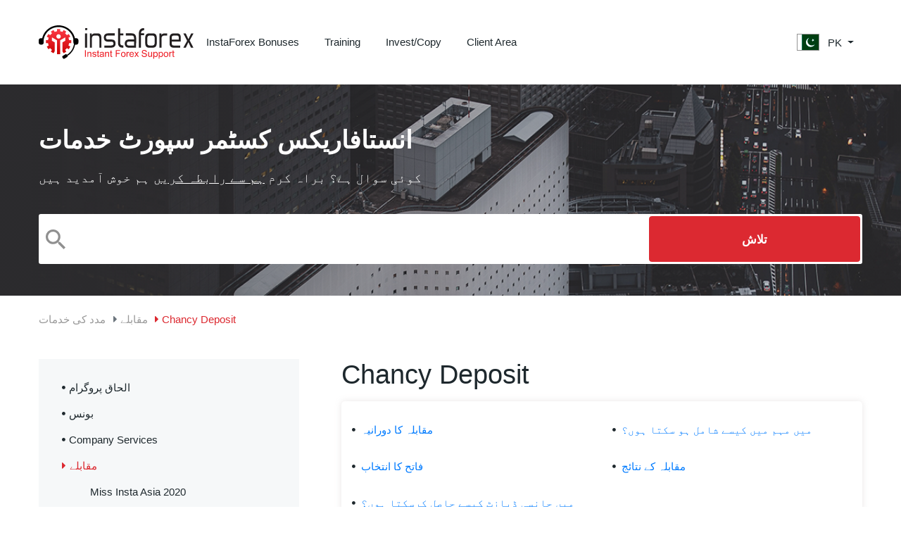

--- FILE ---
content_type: text/html; charset=UTF-8
request_url: https://www.instaforex.com/support/pk/contests/chancy-deposit
body_size: 29284
content:
<!DOCTYPE html>
<html lang="pk">
<head>
    <meta charset="utf-8">
    <meta name="viewport" content="width=device-width, initial-scale=1, viewport-fit=cover">

    <title>Chancy Deposit</title>
    <meta http-equiv="Content-Type" content="text/html; charset=utf-8"/>
    <meta http-equiv="Content-Style-Type" content="text/css"/>
    <meta http-equiv="Content-Language" content="pk"/>
    <meta name="description" content="مدد | انستافاریکس"/>
    <meta name="keywords" content=""/>
    <link rel="shortcut icon" href="https://www.instaforex.com/support/img/favicon.ico">
    <link rel="preload"
          href="https://www.instaforex.com/support/fonts/vendor/@fortawesome/fontawesome-free/webfa-brands-400.woff2?a06da7f0950f9dd366fc9db9d56d618a"
          as="font" type="font/woff2">
    <link rel="preload"
          href="https://www.instaforex.com/support/fonts/vendor/@fortawesome/fontawesome-free/webfa-solid-900.woff2?b15db15f746f29ffa02638cb455b8ec0"
          as="font" type="font/woff">
    <!-- Fonts -->
    <link rel="preload" href="https://www.instaforex.com/support/css/appV7.css" as="style">
    <link rel="stylesheet" href="https://www.instaforex.com/support/css/appV7.css">
    <!--    <link href="https://www.instaforex.com/support/css/style.css?v=334233" rel="stylesheet">-->
    <style>
                @font-face {
            font-family: Font Awesome\ 5 Free;
            font-style: normal;
            font-weight: 400;
            font-display: block;
            src: url(/support/fonts/vendor/@fortawesome/fontawesome-free/webfa-regular-400.eot?261d666b0147c6c5cda07265f98b8f8c);
            src: url(/support/fonts/vendor/@fortawesome/fontawesome-free/webfa-regular-400.eot?261d666b0147c6c5cda07265f98b8f8c) format("embedded-opentype"),
            url(/support/fonts/vendor/@fortawesome/fontawesome-free/webfa-regular-400.woff2?c20b5b7362d8d7bb7eddf94344ace33e) format("woff2"),
            url(/support/fonts/vendor/@fortawesome/fontawesome-free/webfa-regular-400.woff?f89ea91ecd1ca2db7e09baa2c4b156d1) format("woff"),
            url(/support/fonts/vendor/@fortawesome/fontawesome-free/webfa-regular-400.ttf?db78b9359171f24936b16d84f63af378) format("truetype"),
            url(/support/fonts/vendor/@fortawesome/fontawesome-free/webfa-regular-400.svg?89ffa3aba80d30ee0a9371b25c968bbb) format("svg")
        }

        .far {
            font-weight: 400
        }

        @font-face {
            font-family: Font Awesome\ 5 Free;
            font-style: normal;
            font-weight: 900;
            font-display: block;
            src: url(/support/fonts/vendor/@fortawesome/fontawesome-free/webfa-solid-900.eot?a0369ea57eb6d3843d6474c035111f29);
            src: url(/support/fonts/vendor/@fortawesome/fontawesome-free/webfa-solid-900.eot?a0369ea57eb6d3843d6474c035111f29) format("embedded-opentype"),
            url(/support/fonts/vendor/@fortawesome/fontawesome-free/webfa-solid-900.woff2?b15db15f746f29ffa02638cb455b8ec0) format("woff2"),
            url(/support/fonts/vendor/@fortawesome/fontawesome-free/webfa-solid-900.woff?bea989e82b07e9687c26fc58a4805021) format("woff"),
            url(/support/fonts/vendor/@fortawesome/fontawesome-free/webfa-solid-900.ttf?1ab236ed440ee51810c56bd16628aef0) format("truetype"),
            url(/support/fonts/vendor/@fortawesome/fontawesome-free/webfa-solid-900.svg?ec763292e583294612f124c0b0def500) format("svg")
        }

        .fa, .far, .fas {
            font-family: Font Awesome\ 5 Free
        }

        .fa, .fas {
            font-weight: 900
        }

        @font-face {
            font-family: Font Awesome\ 5 Brands;
            font-style: normal;
            font-weight: 400;
            font-display: block;
            src: url(/support/fonts/vendor/@fortawesome/fontawesome-free/webfa-brands-400.eot?c1868c9545d2de1cf8488f1dadd8c9d0);
            src: url(/support/fonts/vendor/@fortawesome/fontawesome-free/webfa-brands-400.eot?c1868c9545d2de1cf8488f1dadd8c9d0) format("embedded-opentype"),
            url(/support/fonts/vendor/@fortawesome/fontawesome-free/webfa-brands-400.woff2?a06da7f0950f9dd366fc9db9d56d618a) format("woff2"),
            url(/support/fonts/vendor/@fortawesome/fontawesome-free/webfa-brands-400.woff?ec3cfddedb8bebd2d7a3fdf511f7c1cc) format("woff"),
            url(/support/fonts/vendor/@fortawesome/fontawesome-free/webfa-brands-400.ttf?13685372945d816a2b474fc082fd9aaa) format("truetype"),
            url(/support/fonts/vendor/@fortawesome/fontawesome-free/webfa-brands-400.svg?0cb5a5c0d251c109458c85c6afeffbaa) format("svg")
        }

        .fab {
            font-family: Font Awesome\ 5 Brands;
            font-weight: 400
        }
    </style>
    
                    <!-- Google Tag Manager -->
                    <script>(function(w,d,s,l,i){w[l]=w[l]||[];w[l].push({'gtm.start': new Date().getTime(),event:'gtm.js'});
                            var f=d.getElementsByTagName(s)[0], j=d.createElement(s),dl=l!='dataLayer'?'&l='+l:'';
                            j.async=true;j.src='https://www.googletagmanager.com/gtm.js?id='+i+dl;f.parentNode.insertBefore(j,f);
                        })(window,document,'script','dataLayer','GTM-55GFKC3');</script>
                    <!-- End Google Tag Manager -->
                
    
                   <!-- Global site tag (gtag.js) - Google Analytics -->
                    <script async src='https://www.googletagmanager.com/gtag/js?id=UA-189292889-1'></script>
                    <script>
                        window.dataLayer = window.dataLayer || [];
                        function gtag() {dataLayer.push(arguments);}
                        gtag('js', new Date());
                        gtag('config', 'UA-189292889-1');
                    </script>
                    <!-- End Global site tag (gtag.js) - Google Analytics -->
                
</head>
    <body>
         <style>
    .overlay {
        position: fixed;
        top: 0;
        bottom: 0;
        left: 0;
        right: 0;
        background: rgba(0, 0, 0, .7); /*transition:opacity .5s;*/
        visibility: hidden;
        opacity: 0
    }

    .overlay .popup {
        transition: unset
    }

    .click-modal-img {
        cursor: pointer;
    }

    .overlay:target {
        visibility: visible;
        opacity: 1
    }

    .popuplogo {
        margin: 70px auto;
        padding: 20px;
        background: #fff;
        border-radius: 5px;
        width: fit-content;
        position: relative;
        transition: all 5s ease-in-out
    }

    .popuplogo h2 {
        margin-top: 0;
        color: #333;
        font-family: Tahoma, Arial, sans-serif
    }

    .popuplogo .close {
        position: absolute;
        top: 20px;
        right: 30px;
        transition: all .2s;
        font-size: 30px;
        font-weight: 700;
        text-decoration: none;
        color: #333
    }

    .popuplogo .close:hover {
        color: #06d85f
    }

    .popuplogo .content {
        max-height: 30%;
        overflow: auto
    }

    @media  screen and (max-width: 700px) {
        .box {
            width: 70%
        }

        .popuplogo {
            width: 70%
        }
    }

    #hrefpopuplogo {
        display: block
    }

    #laptoplogo {
        display: none
    }

    @media (min-width: 991px) {
        #hrefpopuplogo {
            display: none
        }

        #laptoplogo {
            display: block
        }

        .mainLogo > div {
            display: none
        }

        .mainLogo:hover > div {
            position: absolute;
            display: flex;
            width: 30%
        }
    }

    .mainLogo > div {
        display: none
    }

    .mainRedirectButton {
        text-decoration: none;
        background-color: rgb(235, 235, 235, 0.5);
        padding: 7px 10px;
        color: black;
        border-radius: 10px;
    }

    .mainRedirectButton:hover {
        text-decoration: none;
        color: black;
        background-color: rgb(235, 235, 235, 1);
    }

    div.dropdown-multicol {
        width: 30em;
    }

    div.dropdown-row > a.dropdown-item {
        display: inline-block;
        width: 50%;
    }

    div.dropdown-multicol2 {
        width: 30em;
    }

    div.dropdown-multicol2 > div.dropdown-col {
        display: inline-block;
        width: 32%;
    }

    .f24.no_flag {
        background-position: -864px 0 !important;
        background: url(/support/img/flags/sprite_v6.png) no-repeat 0 0;
        transform: scale(1.3);
        margin: 0 0.3rem;
    }

</style>
<div class="container" id="top-navbar">
    <div class="row" style="height:120px;align-items: center;">
        <div class="col-12  col-xl-10" style="z-index: 1">
                        <nav class="navbar navbar-expand-lg navbar-light">
                <div class="mainLogo">
                                        <a href="#popuplogo" id="hrefpopuplogo"><img width="220" src="https://www.instaforex.com/support/img/main-logo.svg"
                                                                 alt="logo main InstaForex"></a>
                    <a href="https://www.instaforex.com/support/pk" id="laptoplogo"><img width="220"
                                                                                                           src="https://www.instaforex.com/support/img/main-logo.svg"
                                                                                                           alt="logo main InstaForex"></a>
                    <div><a href="https://www.instaforex.com/pk" class="mainRedirectButton"><i
                                class="fas fa-arrow-left" aria-hidden="true"
                                style="margin-right: 10px; color: #dc2931"></i>انسٹافاریکس پر جائیں</a>
                    </div>
                </div>
                <button class="navbar-toggler" type="button" data-toggle="collapse" data-target="#navbarNav"
                        aria-controls="navbarNav" aria-expanded="false" aria-label="Toggle navigation">
                    <span class="navbar-toggler-icon"></span>
                </button>
                <div class="collapse navbar-collapse" id="navbarNav">
                    <ul class="navbar-nav">
                        
                        
                        
                        
                                                                                    <li class="nav-item"><a class="nav-link" href="https://www.instaforex.com/instaforex_bonuses">InstaForex Bonuses</a>
                            </li>
                                                                                    <li class="nav-item"><a class="nav-link" href="https://www.instaforex.com/distance_education">Training</a>
                            </li>
                                                                                    <li class="nav-item"><a class="nav-link" href="https://www.instaforex.com/pamm_monitoring#!/">Invest/Copy</a>
                            </li>
                                                                                    <li class="nav-item"><a class="nav-link" href="https://cabinet.instaforex.com/client/en/login/">Client Area</a>
                            </li>
                                            </ul>
                </div>
            </nav>
        </div>
        <div class="col-12  col-xl-2" style="z-index: 1">
            <div class="d-flex flex-row justify-content-end">
                <div class="dropdown language-dropdown">
                    <button class="btn btn-link dropdown-toggle" type="button" id="dropdownMenu2" data-toggle="dropdown"
                            aria-haspopup="true" aria-expanded="false">
                        <span class="f24 pk"></span>
                        PK
                        <!-- Urdu-->
                    </button>
                                                    <div class="dropdown-menu dropdown-menu-right bg-white" aria-labelledby="dropdownMenu2"
                                     style="/*margin-top: 75px;*/">
                                                                                                                                                                                                <div class="dropdown-row">
                                            <a class="dropdown-item" href="/support/ru/contests/chancy-deposit">
                                                <span
                                                    class="f24 ru "></span>
                                                <span class="mr-2">Русский</span>
                                            </a>
                                            <a class="dropdown-item" href="/support/ms/contests/chancy-deposit">
                                                <span
                                                    class="f24 ms "></span>
                                                <span class="mr-2">Malay</span>
                                            </a>
                                        </div>
                                                                                                                                                                                                                                            <div class="dropdown-row">
                                            <a class="dropdown-item" href="/support/en/contests/chancy-deposit">
                                                <span
                                                    class="f24 en "></span>
                                                <span class="mr-2">English</span>
                                            </a>
                                            <a class="dropdown-item" href="/support/sp/contests/chancy-deposit">
                                                <span
                                                    class="f24 sp no_flag"></span>
                                                <span class="mr-2">Spanish</span>
                                            </a>
                                        </div>
                                                                                                                                                                                                                                            <div class="dropdown-row">
                                            <a class="dropdown-item" href="/support/ar/contests/chancy-deposit">
                                                <span
                                                    class="f24 ar "></span>
                                                <span class="mr-2">العربية</span>
                                            </a>
                                            <a class="dropdown-item" href="/support/th/contests/chancy-deposit">
                                                <span
                                                    class="f24 th "></span>
                                                <span class="mr-2">Thailand</span>
                                            </a>
                                        </div>
                                                                                                                                                                                                                                            <div class="dropdown-row">
                                            <a class="dropdown-item" href="/support/bd/contests/chancy-deposit">
                                                <span
                                                    class="f24 bd "></span>
                                                <span class="mr-2">Bengali</span>
                                            </a>
                                            <a class="dropdown-item" href="/support/ua/contests/chancy-deposit">
                                                <span
                                                    class="f24 ua "></span>
                                                <span class="mr-2">Ukrainian</span>
                                            </a>
                                        </div>
                                                                                                                                                                                                                                            <div class="dropdown-row">
                                            <a class="dropdown-item" href="/support/cn/contests/chancy-deposit">
                                                <span
                                                    class="f24 cn "></span>
                                                <span class="mr-2">Chinese</span>
                                            </a>
                                            <a class="dropdown-item" href="/support/pk/contests/chancy-deposit">
                                                <span
                                                    class="f24 pk "></span>
                                                <span class="mr-2">Urdu</span>
                                            </a>
                                        </div>
                                                                                                                                                                                                                                            <div class="dropdown-row">
                                            <a class="dropdown-item" href="/support/fr/contests/chancy-deposit">
                                                <span
                                                    class="f24 fr no_flag"></span>
                                                <span class="mr-2">French</span>
                                            </a>
                                            <a class="dropdown-item" href="/support/vi/contests/chancy-deposit">
                                                <span
                                                    class="f24 vi "></span>
                                                <span class="mr-2">Vietnamese</span>
                                            </a>
                                        </div>
                                                                                                                                                                                                                                            <div class="dropdown-row">
                                            <a class="dropdown-item" href="/support/in/contests/chancy-deposit">
                                                <span
                                                    class="f24 in "></span>
                                                <span class="mr-2">Hindi</span>
                                            </a>
                                            <a class="dropdown-item" href="/support/id/contests/chancy-deposit">
                                                <span
                                                    class="f24 id "></span>
                                                <span class="mr-2">Indonesian</span>
                                            </a>
                                        </div>
                                                                                                                                                    </div>
                        </div></div>
            </div>
        </div>
    </div>
</div>
<div id="popuplogo" class="overlay">
    <div class="popuplogo">
        <h2><img src="https://www.instaforex.com/support/img/popupArrow.png" width="30"></h2>
        <div class="content">
            <div style="margin-bottom: 10px">انسٹافاریکس پر جائیں</div>
            <a href="https://www.instaforex.com/pk"
               class="btn btn-danger">جائیں</a>
            <a href="https://www.instaforex.com/support" class="btn btn-outline-danger">چھوڑیں</a>
        </div>
    </div>
</div>
 

        <style>
.ui-autocomplete {
    list-style: none;
    padding-left:10px;
}
#searchmain{
    background-image: url(/support/img/search.png);
    background-repeat: no-repeat;
    background-position: left;
    background-position-x: 7px;
}
#searchmain:focus {
    background-image: none;
}
.search-btn{margin-left:3px;}
button[aria-label="search butt main"]{z-index:0!important;}
</style>


<div class="container-fluid" id="banner-head">
    <div class="container">
        <div class="row">
            <div class="col-12 pb-sm-2 pt-md-5 mt-lg-2">
                <p class="banner-head-title">انستافاریکس کسٹمر سپورٹ خدمات</p>
                <p class="banner-head-desc col-12 col-lg-6">کوئی سوال ہے؟ براہ کرم <a class="text-white" href="#" onclick="onlineSupportChatButton.onClick(); return false;"><u>ہم سے رابطہ کریں</u></a> ہم خوش آمدید ہیں
            </div>
        </div>
        <div class="row">

            <div class="col-12 pt-3 pb-5">
                <div class="d-flex flex-lg-row flex-column justify-content-center banner-head-seachblock">
                    <form method="get" style="width: 100%;" aria-label="search form main" id="form-search" action="https://www.instaforex.com/support/pk/search_old">
                        <input id="searchmain" aria-label="search input main" name="searchmain" type="text" class="form-control" value=""/>
                    </form>
                    <div class="input-group-append search-btn">
                       <button class="btn btn-danger btn-danger-s text-uppercase display-4" aria-label="search butt main" type="submit" form="form-search" style="font-size: 1.1em">
                       تلاش
                       </button>
                    </div>
                </div>
            </div>
        </div>
    </div>
</div>
        
        <div class="container-fluid" id="main-content">
    <div class="container">
        <div class="row">
            <div class="col-12 mt-4 mb-5">
                <nav aria-label="breadcrumb">
                    <ol class="breadcrumb">

                                                                                                                                <li class="breadcrumb-item"  >

                                                            <a href="https://www.instaforex.com/support/pk">مدد کی خدمات</a>
                                                        </li>
                                                                                <li class="breadcrumb-item"  >

                                                            <a href="https://www.instaforex.com/support/pk/contests">مقابلے</a>
                                                        </li>
                                                                                <li class="breadcrumb-item active" aria-current="page" >

                                                            Chancy Deposit
                                                        </li>
                                            </ol>
                </nav>
                <script type="application/ld+json">
                    {"@context":"http://schema.org","@type":"BreadcrumbList","itemListElement":[{"@type":"ListItem","position":1,"name":"مدد کی خدمات","item":"https://www.instaforex.com/support/https://www.instaforex.com/support"},{"@type":"ListItem","position":2,"name":"مقابلے","item":"https://www.instaforex.com/support/https://www.instaforex.com/support/contests"},{"@type":"ListItem","position":3,"name":"Chancy Deposit","item":"https://www.instaforex.com/support/https://www.instaforex.com/support/contests/chancy-deposit"}]}
                </script>
            </div>
        </div>
        <div class="row">
            <div class="col-12 col-sm-12 col-lg-4">
                 <!-- Left Side Of Navbar -->
<span class="open-nav-button p-4" onclick="openNav()"><span style="padding-right: 12px">&#9776;</span>مدد کی خدمات<i class="fas fa-caret-down" style="float: right;display:none"></i></span>

<div id="leftSidenav" class="p-lg-4" >
    <a href="javascript:void(0)" class="closebtn mt-2" style="font-size: 25px;" onclick="closeNav()">&times;</a>

    <ul class="navbar-nav mr-auto" id="mainMenu">
                            <li class="nav-item  ">
                        <a href="https://www.instaforex.com/support/pk/affiliate-program"
                                                class="nav-link"
                                                id="hasSub-128"
                                                data-toggle="collapse"
                                                data-target="#subnav-128"
                                                aria-controls="subnav-128"
                                                aria-expanded="false"><i class="fa fa-circle"></i>الحاق پروگرام</a>
                        <ul class="navbar-collapse collapse"
                                                id="subnav-128"
                                                data-parent="#mainMenu"
                                                aria-labelledby="hasSub-128" >
                                                <li class="nav-item nav-item-child ">
                        <a href="https://www.instaforex.com/support/pk/affiliate-program/types-of-affiliate-programs"
                                                class="nav-link"
                                                id="hasSub-131"
                                                data-toggle="collapse"
                                                data-target="#subnav-131"
                                                aria-controls="subnav-131"
                                                aria-expanded="false">Types of affiliate program</a>
                        <ul class="navbar-collapse collapse"
                                                id="subnav-131"
                                                data-parent="#subnav-128"
                                                aria-labelledby="hasSub-131" >
                                               <li class="nav-item nav-item-child ">
                      <a href="https://www.instaforex.com/support/pk/affiliate-program/types-of-affiliate-programs/cpa-affiliate-program" class="nav-link">CPA program</a>
                        </li>
                                              <li class="nav-item nav-item-child ">
                      <a href="https://www.instaforex.com/support/pk/affiliate-program/types-of-affiliate-programs/representation" class="nav-link">Introducing Broker program</a>
                        </li>
                                               </ul></li>
                                               <li class="nav-item nav-item-child ">
                      <a href="https://www.instaforex.com/support/pk/affiliate-program/explanation-affiliate-program" class="nav-link">انسٹا فاریکس سے وابستہ پروگرام</a>
                        </li>
                                              <li class="nav-item nav-item-child ">
                      <a href="https://www.instaforex.com/support/pk/affiliate-program/information-about-the-clients-and-commissions" class="nav-link">Clients and commissions</a>
                        </li>
                                              <li class="nav-item nav-item-child ">
                      <a href="https://www.instaforex.com/support/pk/affiliate-program/like-other-traders-can-become-your-referrals" class="nav-link">انسٹا فاریکس ریفرل پروگرام</a>
                        </li>
                                              <li class="nav-item nav-item-child ">
                      <a href="https://www.instaforex.com/support/pk/affiliate-program/registration-in-the-partner-program" class="nav-link">ایفی لی پروگرام میں اندراج</a>
                        </li>
                                              <li class="nav-item nav-item-child ">
                      <a href="https://www.instaforex.com/support/pk/affiliate-program/reward-offered-by-partners" class="nav-link">ایفی لی ایٹ پروگرام کی آمدن</a>
                        </li>
                                              <li class="nav-item nav-item-child ">
                      <a href="https://www.instaforex.com/support/pk/affiliate-program/terms-affiliate-program" class="nav-link">الحاق پروگراموں کی شرائط</a>
                        </li>
                                               </ul></li>
                                                <li class="nav-item  ">
                        <a href="https://www.instaforex.com/support/pk/bonuses"
                                                class="nav-link"
                                                id="hasSub-1047"
                                                data-toggle="collapse"
                                                data-target="#subnav-1047"
                                                aria-controls="subnav-1047"
                                                aria-expanded="false"><i class="fa fa-circle"></i>بونس</a>
                        <ul class="navbar-collapse collapse"
                                                id="subnav-1047"
                                                data-parent="#mainMenu"
                                                aria-labelledby="hasSub-1047" >
                                                <li class="nav-item nav-item-child ">
                        <a href="https://www.instaforex.com/support/pk/bonuses/club-bonus"
                                                class="nav-link"
                                                id="hasSub-1007"
                                                data-toggle="collapse"
                                                data-target="#subnav-1007"
                                                aria-controls="subnav-1007"
                                                aria-expanded="false">Bonus Club</a>
                        <ul class="navbar-collapse collapse"
                                                id="subnav-1007"
                                                data-parent="#subnav-1047"
                                                aria-labelledby="hasSub-1007" >
                                               <li class="nav-item nav-item-child ">
                      <a href="https://www.instaforex.com/support/pk/bonuses/club-bonus/at-what-point-it-begins-to-take-into-account-the-amount-of-the-deposit-to-get-the-bonus" class="nav-link">When is the Club Bonus activated?</a>
                        </li>
                                              <li class="nav-item nav-item-child ">
                      <a href="https://www.instaforex.com/support/pk/bonuses/club-bonus/can-i-connect-derived-club-card-for-all-their-trading-accounts" class="nav-link">How many accounts can be used with one Club Card?</a>
                        </li>
                                              <li class="nav-item nav-item-child ">
                      <a href="https://www.instaforex.com/support/pk/bonuses/club-bonus/can-i-remove-the-profits-from-trading-in-the-club-bonus" class="nav-link">Profit from trading with the Club Bonus</a>
                        </li>
                                              <li class="nav-item nav-item-child ">
                      <a href="https://www.instaforex.com/support/pk/bonuses/club-bonus/how-often-can-i-get-a-bonus-club" class="nav-link">How many Club Bonuses can I receive?</a>
                        </li>
                                              <li class="nav-item nav-item-child ">
                      <a href="https://www.instaforex.com/support/pk/bonuses/club-bonus/how-to-get-a-bonus-club" class="nav-link">How can I get the Club Bonus?</a>
                        </li>
                                              <li class="nav-item nav-item-child ">
                      <a href="https://www.instaforex.com/support/pk/bonuses/club-bonus/i-did-not-get-the-activation-code-cards-what-should-i-do" class="nav-link">Club Card activation code</a>
                        </li>
                                              <li class="nav-item nav-item-child ">
                      <a href="https://www.instaforex.com/support/pk/bonuses/club-bonus/what-are-the-rules-for-removal-club-bonus" class="nav-link">Withdrawal of the Club Bonus</a>
                        </li>
                                              <li class="nav-item nav-item-child ">
                      <a href="https://www.instaforex.com/support/pk/bonuses/club-bonus/what-is-the-delivery-time-card" class="nav-link">Club Card delivery</a>
                        </li>
                                              <li class="nav-item nav-item-child ">
                      <a href="https://www.instaforex.com/support/pk/bonuses/club-bonus/what-is-the-procedure-for-obtaining-the-club-bonus-to-a-trading-account" class="nav-link">How is the Club Bonus credited?</a>
                        </li>
                                              <li class="nav-item nav-item-child ">
                      <a href="https://www.instaforex.com/support/pk/bonuses/club-bonus/who-is-eligible-to-receive-a-bonus-club" class="nav-link">Who can get the Club Bonus?</a>
                        </li>
                                              <li class="nav-item nav-item-child ">
                      <a href="https://www.instaforex.com/support/pk/bonuses/club-bonus/why-after-the-withdrawal-club-bonus-was-canceled" class="nav-link">The Club Bonus canceled after withdrawal of funds</a>
                        </li>
                                              <li class="nav-item nav-item-child ">
                      <a href="https://www.instaforex.com/support/pk/bonuses/club-bonus/why-club-bonus-was-canceled" class="nav-link">Why was the Club Bonus canceled?</a>
                        </li>
                                               </ul></li>
                                                <li class="nav-item nav-item-child ">
                        <a href="https://www.instaforex.com/support/pk/bonuses/coupon-bonus"
                                                class="nav-link"
                                                id="hasSub-1016"
                                                data-toggle="collapse"
                                                data-target="#subnav-1016"
                                                aria-controls="subnav-1016"
                                                aria-expanded="false">InstaForex Coupon bonus</a>
                        <ul class="navbar-collapse collapse"
                                                id="subnav-1016"
                                                data-parent="#subnav-1047"
                                                aria-labelledby="hasSub-1016" >
                                               <li class="nav-item nav-item-child ">
                      <a href="https://www.instaforex.com/support/pk/bonuses/coupon-bonus/can-i-remove-the-profits-made-from-trading-on-a-bonus-coupon" class="nav-link">Profit from trading with the Coupon Bonus</a>
                        </li>
                                              <li class="nav-item nav-item-child ">
                      <a href="https://www.instaforex.com/support/pk/bonuses/coupon-bonus/how-often-can-i-get-a-coupon-bonus" class="nav-link">How many Coupon Bonuses can I receive?</a>
                        </li>
                                              <li class="nav-item nav-item-child ">
                      <a href="https://www.instaforex.com/support/pk/bonuses/coupon-bonus/how-to-activate-the-coupon-bonus" class="nav-link">Activation of the Coupon Bonus</a>
                        </li>
                                              <li class="nav-item nav-item-child ">
                      <a href="https://www.instaforex.com/support/pk/bonuses/coupon-bonus/what-are-the-rules-remove-coupon-bonus" class="nav-link">Withdrawal of the Coupon Bonus</a>
                        </li>
                                              <li class="nav-item nav-item-child ">
                      <a href="https://www.instaforex.com/support/pk/bonuses/coupon-bonus/what-is-the-procedure-for-obtaining-the-coupon-bonus-to-a-trading-account" class="nav-link">How do I receive the Coupon Bonus?</a>
                        </li>
                                              <li class="nav-item nav-item-child ">
                      <a href="https://www.instaforex.com/support/pk/bonuses/coupon-bonus/who-is-eligible-to-receive-the-coupon-bonus" class="nav-link">Who can get the Coupon Bonus?</a>
                        </li>
                                              <li class="nav-item nav-item-child ">
                      <a href="https://www.instaforex.com/support/pk/bonuses/coupon-bonus/why-after-the-withdrawal-coupon-bonus-was-canceled" class="nav-link">The Coupon Bonus canceled after withdrawal of funds</a>
                        </li>
                                              <li class="nav-item nav-item-child ">
                      <a href="https://www.instaforex.com/support/pk/bonuses/coupon-bonus/why-coupon-bonus-was-canceled" class="nav-link">Why was the Coupon Bonus canceled?</a>
                        </li>
                                               </ul></li>
                                                <li class="nav-item nav-item-child ">
                        <a href="https://www.instaforex.com/support/pk/bonuses/no-deposit-bonus-startup"
                                                class="nav-link"
                                                id="hasSub-950"
                                                data-toggle="collapse"
                                                data-target="#subnav-950"
                                                aria-controls="subnav-950"
                                                aria-expanded="false">StartUp no deposit bonus</a>
                        <ul class="navbar-collapse collapse"
                                                id="subnav-950"
                                                data-parent="#subnav-1047"
                                                aria-labelledby="hasSub-950" >
                                               <li class="nav-item nav-item-child ">
                      <a href="https://www.instaforex.com/support/pk/bonuses/no-deposit-bonus-startup/can-i-connect-through-with-startup-bonus-to-the-program-to-return-the-spread-instarebate-or-any-other-similar-program" class="nav-link">StartUp Bonus and InstaRebate program</a>
                        </li>
                                              <li class="nav-item nav-item-child ">
                      <a href="https://www.instaforex.com/support/pk/bonuses/no-deposit-bonus-startup/can-i-get-an-extra-bonus-if-i-refer-friends" class="nav-link">Refer Friend Bonus (startup bonus)</a>
                        </li>
                                              <li class="nav-item nav-item-child ">
                      <a href="https://www.instaforex.com/support/pk/bonuses/no-deposit-bonus-startup/can-i-invest-a-bonus-in-the-pamm-system" class="nav-link">Investing bonus funds</a>
                        </li>
                                              <li class="nav-item nav-item-child ">
                      <a href="https://www.instaforex.com/support/pk/bonuses/no-deposit-bonus-startup/can-i-trade-without-swaps-on-the-account-with-the-startup-bonus" class="nav-link">Swap-free trading on account with StartUp Bonus</a>
                        </li>
                                              <li class="nav-item nav-item-child ">
                      <a href="https://www.instaforex.com/support/pk/bonuses/no-deposit-bonus-startup/can-i-withdraw-instaforex-start-up-bonus" class="nav-link">Withdrawal of StartUp Bonus</a>
                        </li>
                                              <li class="nav-item nav-item-child ">
                      <a href="https://www.instaforex.com/support/pk/bonuses/no-deposit-bonus-startup/do-i-need-to-provide-documents-verified-account-to-get-instaforex-startup-bonus" class="nav-link">Account verification to receive StartUp Bonus</a>
                        </li>
                                              <li class="nav-item nav-item-child ">
                      <a href="https://www.instaforex.com/support/pk/bonuses/no-deposit-bonus-startup/how-can-i-use-the-profits-earned-on-the-bonus" class="nav-link">How to manage profits earned from StartUp Bonus</a>
                        </li>
                                              <li class="nav-item nav-item-child ">
                      <a href="https://www.instaforex.com/support/pk/bonuses/no-deposit-bonus-startup/how-to-profit-with-instaforex-startup-bonus" class="nav-link">How to gain profits with InstaForex StartUp Bonus</a>
                        </li>
                                              <li class="nav-item nav-item-child ">
                      <a href="https://www.instaforex.com/support/pk/bonuses/no-deposit-bonus-startup/i-can-not-get-a-bonus-the-get-bonus-shares-the-page-is-not-active-the-page-is-refreshed" class="nav-link">Get Bonus button does not work</a>
                        </li>
                                              <li class="nav-item nav-item-child ">
                      <a href="https://www.instaforex.com/support/pk/bonuses/no-deposit-bonus-startup/i-can-not-trade-in-the-terminal-the-message-trade-is-disabled" class="nav-link">Trading disabled message</a>
                        </li>
                                              <li class="nav-item nav-item-child ">
                      <a href="https://www.instaforex.com/support/pk/bonuses/no-deposit-bonus-startup/if-i-have-to-fill-up-the-bonus-account-if-i-can-then-withdraw-the-funds" class="nav-link">Withdrawal of funds from bonus account</a>
                        </li>
                                              <li class="nav-item nav-item-child ">
                      <a href="https://www.instaforex.com/support/pk/bonuses/no-deposit-bonus-startup/in-which-currency-can-i-register-an-account-for-startup-bonus" class="nav-link">Currency of StartUp Bonus account</a>
                        </li>
                                              <li class="nav-item nav-item-child ">
                      <a href="https://www.instaforex.com/support/pk/bonuses/no-deposit-bonus-startup/on-my-email-message-arrived-that-the-account-can-not-participate-in-the-action-why-can-not-i-get-the-bonus" class="nav-link">What accounts are not allowed to participate in StartUp Bonus program</a>
                        </li>
                                              <li class="nav-item nav-item-child ">
                      <a href="https://www.instaforex.com/support/pk/bonuses/no-deposit-bonus-startup/what-types-of-accounts-covered-by-startup-bonus" class="nav-link">What accounts are allowed to participate in StartUp Bonus program</a>
                        </li>
                                              <li class="nav-item nav-item-child ">
                      <a href="https://www.instaforex.com/support/pk/bonuses/no-deposit-bonus-startup/why-did-i-receive-a-bonus-not-to-the-extent-that-has-been-specified-in-the-advertisement" class="nav-link">Bonus size</a>
                        </li>
                                               </ul></li>
                                                <li class="nav-item nav-item-child ">
                        <a href="https://www.instaforex.com/support/pk/bonuses/welcome-bonus-100"
                                                class="nav-link"
                                                id="hasSub-988"
                                                data-toggle="collapse"
                                                data-target="#subnav-988"
                                                aria-controls="subnav-988"
                                                aria-expanded="false">Welcome bonus 100%</a>
                        <ul class="navbar-collapse collapse"
                                                id="subnav-988"
                                                data-parent="#subnav-1047"
                                                aria-labelledby="hasSub-988" >
                                               <li class="nav-item nav-item-child ">
                      <a href="https://www.instaforex.com/support/pk/bonuses/welcome-bonus-100/can-i-remove-the-profits-from-trade-in-the-amount-of-100-bonus" class="nav-link">Withdrawal of profit equal to 100% Bonus amount</a>
                        </li>
                                              <li class="nav-item nav-item-child ">
                      <a href="https://www.instaforex.com/support/pk/bonuses/welcome-bonus-100/how-often-you-can-receive-a-welcome-bonus-of-100" class="nav-link">How often Welcome 100% Bonus is credited</a>
                        </li>
                                              <li class="nav-item nav-item-child ">
                      <a href="https://www.instaforex.com/support/pk/bonuses/welcome-bonus-100/how-to-get-a-bonus-of-100" class="nav-link">How to receive 100% Bonus</a>
                        </li>
                                              <li class="nav-item nav-item-child ">
                      <a href="https://www.instaforex.com/support/pk/bonuses/welcome-bonus-100/what-are-the-rules-for-removal-bonus-100" class="nav-link">Withdrawal of 100% Bonus</a>
                        </li>
                                              <li class="nav-item nav-item-child ">
                      <a href="https://www.instaforex.com/support/pk/bonuses/welcome-bonus-100/what-is-the-period-of-the-campaign-bonus-100" class="nav-link">Terms of 100% Bonus campaign</a>
                        </li>
                                              <li class="nav-item nav-item-child ">
                      <a href="https://www.instaforex.com/support/pk/bonuses/welcome-bonus-100/who-is-eligible-for-a-bonus-of-100" class="nav-link">Participants in 100% Bonus campaign</a>
                        </li>
                                              <li class="nav-item nav-item-child ">
                      <a href="https://www.instaforex.com/support/pk/bonuses/welcome-bonus-100/why-100-bonus-was-canceled" class="nav-link">Cancellation of 100% Bonus</a>
                        </li>
                                              <li class="nav-item nav-item-child ">
                      <a href="https://www.instaforex.com/support/pk/bonuses/welcome-bonus-100/why-after-the-withdrawal-of-100-bonus-was-canceled" class="nav-link">100% Bonus could be cancelled after withdrawal</a>
                        </li>
                                               </ul></li>
                                                <li class="nav-item nav-item-child ">
                        <a href="https://www.instaforex.com/support/pk/bonuses/welcome-bonus-30"
                                                class="nav-link"
                                                id="hasSub-376"
                                                data-toggle="collapse"
                                                data-target="#subnav-376"
                                                aria-controls="subnav-376"
                                                aria-expanded="false">Welcome Bonus 30%</a>
                        <ul class="navbar-collapse collapse"
                                                id="subnav-376"
                                                data-parent="#subnav-1047"
                                                aria-labelledby="hasSub-376" >
                                               <li class="nav-item nav-item-child ">
                      <a href="https://www.instaforex.com/support/pk/bonuses/welcome-bonus-30/can-i-remove-the-profits-derived-from-the-welcome-bonus" class="nav-link">ویلکم بونس سے حاصل کردہ منافع کو نکالنا</a>
                        </li>
                                              <li class="nav-item nav-item-child ">
                      <a href="https://www.instaforex.com/support/pk/bonuses/welcome-bonus-30/can-the-customer-get-get-fixed-and-floating-30-of-bonuses-on-one-account" class="nav-link">How to obtain fixed and/or floating bonus</a>
                        </li>
                                              <li class="nav-item nav-item-child ">
                      <a href="https://www.instaforex.com/support/pk/bonuses/welcome-bonus-30/how-often-can-receive-a-welcome-bonus-of-30" class="nav-link">How many 30% Welcome Bonuses can be claimed</a>
                        </li>
                                              <li class="nav-item nav-item-child ">
                      <a href="https://www.instaforex.com/support/pk/bonuses/welcome-bonus-30/how-to-get-a-30-bonus" class="nav-link">How to receive 30% Bonus</a>
                        </li>
                                              <li class="nav-item nav-item-child ">
                      <a href="https://www.instaforex.com/support/pk/bonuses/welcome-bonus-30/in-some-cases-a-paragraph-8-of-the-agreement-on-the-use-of-a-30-bonus" class="nav-link">Paragraph 8 of Agreement on 30% Bonus</a>
                        </li>
                                              <li class="nav-item nav-item-child ">
                      <a href="https://www.instaforex.com/support/pk/bonuses/welcome-bonus-30/what-are-the-rules-withdraw-the-bonus" class="nav-link">30% بونس نکالنے کے قواعد</a>
                        </li>
                                              <li class="nav-item nav-item-child ">
                      <a href="https://www.instaforex.com/support/pk/bonuses/welcome-bonus-30/what-is-the-duration-of-the-action" class="nav-link">میں چانسی ڈپازٹ کیسے حاصل کر سکتا ہوں؟</a>
                        </li>
                                              <li class="nav-item nav-item-child ">
                      <a href="https://www.instaforex.com/support/pk/bonuses/welcome-bonus-30/who-is-eligible-to-receive-bonuses" class="nav-link">Participation in 30% Bonus campaign</a>
                        </li>
                                              <li class="nav-item nav-item-child ">
                      <a href="https://www.instaforex.com/support/pk/bonuses/welcome-bonus-30/why-after-the-withdrawal-of-the-bonus-was-canceled" class="nav-link">رقم نکلوالنے بعد جزوی طور پر 30% بونس کی منسوخی۔</a>
                        </li>
                                              <li class="nav-item nav-item-child ">
                      <a href="https://www.instaforex.com/support/pk/bonuses/welcome-bonus-30/why-bonus-has-been-reduced" class="nav-link">فنڈز نکالنے کے بعد بونس میں کمی</a>
                        </li>
                                              <li class="nav-item nav-item-child ">
                      <a href="https://www.instaforex.com/support/pk/bonuses/welcome-bonus-30/why-bonus-was-canceled" class="nav-link">خوش آمدیدی بونس کی منسوخی</a>
                        </li>
                                               </ul></li>
                                                <li class="nav-item nav-item-child ">
                        <a href="https://www.instaforex.com/support/pk/bonuses/welcome-bonus-55"
                                                class="nav-link"
                                                id="hasSub-975"
                                                data-toggle="collapse"
                                                data-target="#subnav-975"
                                                aria-controls="subnav-975"
                                                aria-expanded="false">The Floating Welcome Bonus 55%</a>
                        <ul class="navbar-collapse collapse"
                                                id="subnav-975"
                                                data-parent="#subnav-1047"
                                                aria-labelledby="hasSub-975" >
                                               <li class="nav-item nav-item-child ">
                      <a href="https://www.instaforex.com/support/pk/bonuses/welcome-bonus-55/can-i-remove-the-profits-from-trade-with-the-bonus-of-55" class="nav-link">Restrictions on withdrawing profits when trading 55% Bonus</a>
                        </li>
                                              <li class="nav-item nav-item-child ">
                      <a href="https://www.instaforex.com/support/pk/bonuses/welcome-bonus-55/how-often-can-receive-a-welcome-bonus-of-55" class="nav-link">How often 55% Bonus can be received</a>
                        </li>
                                              <li class="nav-item nav-item-child ">
                      <a href="https://www.instaforex.com/support/pk/bonuses/welcome-bonus-55/how-to-get-a-bonus-of-55" class="nav-link">How to receive 55% Bonus</a>
                        </li>
                                              <li class="nav-item nav-item-child ">
                      <a href="https://www.instaforex.com/support/pk/bonuses/welcome-bonus-55/the-application-of-paragraph-7-of-the-agreement-on-the-use-of-55-of-bonuses" class="nav-link">Paragraph 7 of Agreement on 55% Bonus</a>
                        </li>
                                              <li class="nav-item nav-item-child ">
                      <a href="https://www.instaforex.com/support/pk/bonuses/welcome-bonus-55/what-are-the-rules-for-removal-bonus-55" class="nav-link">Rules of 55% Bonus withdrawal</a>
                        </li>
                                              <li class="nav-item nav-item-child ">
                      <a href="https://www.instaforex.com/support/pk/bonuses/welcome-bonus-55/what-is-the-period-of-the-campaign-bonus-55" class="nav-link">Duration of 55% Bonus campaign</a>
                        </li>
                                              <li class="nav-item nav-item-child ">
                      <a href="https://www.instaforex.com/support/pk/bonuses/welcome-bonus-55/who-is-entitled-to-receive-55-bonus" class="nav-link">How to receive 55% Bonus</a>
                        </li>
                                              <li class="nav-item nav-item-child ">
                      <a href="https://www.instaforex.com/support/pk/bonuses/welcome-bonus-55/why-55-bonus-was-canceled" class="nav-link">Cancellation of 55% Bonus</a>
                        </li>
                                              <li class="nav-item nav-item-child ">
                      <a href="https://www.instaforex.com/support/pk/bonuses/welcome-bonus-55/why-a-bonus-of-55-has-been-reduced" class="nav-link">Reduction of 55% Bonus</a>
                        </li>
                                              <li class="nav-item nav-item-child ">
                      <a href="https://www.instaforex.com/support/pk/bonuses/welcome-bonus-55/why-after-the-withdrawal-of-the-55-bonus-was-canceled" class="nav-link">Cancellation of 55% Bonus in part</a>
                        </li>
                                               </ul></li>
                                                </ul></li>
                                                <li class="nav-item  ">
                        <a href="https://www.instaforex.com/support/pk/company-services"
                                                class="nav-link"
                                                id="hasSub-1038"
                                                data-toggle="collapse"
                                                data-target="#subnav-1038"
                                                aria-controls="subnav-1038"
                                                aria-expanded="false"><i class="fa fa-circle"></i>Company Services</a>
                        <ul class="navbar-collapse collapse"
                                                id="subnav-1038"
                                                data-parent="#mainMenu"
                                                aria-labelledby="hasSub-1038" >
                                                <li class="nav-item nav-item-child ">
                        <a href="https://www.instaforex.com/support/pk/company-services/dedicated-server"
                                                class="nav-link"
                                                id="hasSub-1051"
                                                data-toggle="collapse"
                                                data-target="#subnav-1051"
                                                aria-controls="subnav-1051"
                                                aria-expanded="false">Dedicated server</a>
                        <ul class="navbar-collapse collapse"
                                                id="subnav-1051"
                                                data-parent="#subnav-1038"
                                                aria-labelledby="hasSub-1051" >
                                               <li class="nav-item nav-item-child ">
                      <a href="https://www.instaforex.com/support/pk/company-services/dedicated-server/chto-delat-esli-dannye-vps-ne-prishli-na-pochtu" class="nav-link">No email with VPS data</a>
                        </li>
                                              <li class="nav-item nav-item-child ">
                      <a href="https://www.instaforex.com/support/pk/company-services/dedicated-server/dlya-chego-nujen-vps" class="nav-link">VPS in trading</a>
                        </li>
                                              <li class="nav-item nav-item-child ">
                      <a href="https://www.instaforex.com/support/pk/company-services/dedicated-server/kak-ya-mogu-prodlit-uslugu" class="nav-link">Renewal of VPS services</a>
                        </li>
                                              <li class="nav-item nav-item-child ">
                      <a href="https://www.instaforex.com/support/pk/company-services/dedicated-server/kak-zakazat-uslugu-vydelennogo-servera" class="nav-link">Order VPS service</a>
                        </li>
                                              <li class="nav-item nav-item-child ">
                      <a href="https://www.instaforex.com/support/pk/company-services/dedicated-server/pochemu-ya-ne-mogu-osushchestvit-zakaz-uslugi-vps" class="nav-link">Technical problems when ordering VPS</a>
                        </li>
                                              <li class="nav-item nav-item-child ">
                      <a href="https://www.instaforex.com/support/pk/company-services/dedicated-server/pochemu-ya-ne-mogu-podkluchitsya-k-svoemu-vydelennomu-serveru" class="nav-link">VPS connection problems</a>
                        </li>
                                              <li class="nav-item nav-item-child ">
                      <a href="https://www.instaforex.com/support/pk/company-services/dedicated-server/prichiny-nestabilnoi-raboty-vps" class="nav-link">VPS technical problems</a>
                        </li>
                                              <li class="nav-item nav-item-child ">
                      <a href="https://www.instaforex.com/support/pk/company-services/dedicated-server/tarifnye-plany-vps" class="nav-link">VPS tariff plans</a>
                        </li>
                                               </ul></li>
                                                <li class="nav-item nav-item-child ">
                        <a href="https://www.instaforex.com/support/pk/company-services/forexcopy-system"
                                                class="nav-link"
                                                id="hasSub-678"
                                                data-toggle="collapse"
                                                data-target="#subnav-678"
                                                aria-controls="subnav-678"
                                                aria-expanded="false">ForexCopy System</a>
                        <ul class="navbar-collapse collapse"
                                                id="subnav-678"
                                                data-parent="#subnav-1038"
                                                aria-labelledby="hasSub-678" >
                                               <li class="nav-item nav-item-child ">
                      <a href="https://www.instaforex.com/support/pk/company-services/forexcopy-system/application-for-membership-is-accepted-automatically-or-trader-must-confirm-your-subscription" class="nav-link">Application for ForexCopy Trading</a>
                        </li>
                                              <li class="nav-item nav-item-child ">
                      <a href="https://www.instaforex.com/support/pk/company-services/forexcopy-system/can-i-cancel-the-copied-trader-deal-if-i-believe-that-such-a-transaction-is-potentially-unprofitable" class="nav-link">Cancellation of ForexCopy Trading application</a>
                        </li>
                                              <li class="nav-item nav-item-child ">
                      <a href="https://www.instaforex.com/support/pk/company-services/forexcopy-system/can-i-choose-for-some-couples-and-zoom-level-will-be-copied-to-the-transaction" class="nav-link">Features of ForexCopy Trading</a>
                        </li>
                                              <li class="nav-item nav-item-child ">
                      <a href="https://www.instaforex.com/support/pk/company-services/forexcopy-system/can-i-forexcopytrader-to-unsubscribe-subscriber-copy-trades-from-my-account" class="nav-link">Restrictions on ForexCopy Trading subscription</a>
                        </li>
                                              <li class="nav-item nav-item-child ">
                      <a href="https://www.instaforex.com/support/pk/company-services/forexcopy-system/can-i-participate-in-the-pamm-system-and-forexcopy-using-the-same-account" class="nav-link">Cross accounts</a>
                        </li>
                                              <li class="nav-item nav-item-child ">
                      <a href="https://www.instaforex.com/support/pk/company-services/forexcopy-system/can-i-unsubscribe-from-forexcopy-system" class="nav-link">Closing a ForexCopy Trading account</a>
                        </li>
                                              <li class="nav-item nav-item-child ">
                      <a href="https://www.instaforex.com/support/pk/company-services/forexcopy-system/can-i-unsubscribe-from-forexcopytrader" class="nav-link">Unsubscribe from ForexCopy Trading</a>
                        </li>
                                              <li class="nav-item nav-item-child ">
                      <a href="https://www.instaforex.com/support/pk/company-services/forexcopy-system/do-forexcopy-trader-will-receive-a-commission-for-the-deal-which-had-been-lossmaking-and-at-the-subscriber-because-of-its-manual-changes-to-profitability" class="nav-link">Trader's commission for a profitable trade performed by a subscriber</a>
                        </li>
                                              <li class="nav-item nav-item-child ">
                      <a href="https://www.instaforex.com/support/pk/company-services/forexcopy-system/do-forexcopy-trader-will-receive-a-commission-for-the-deal-which-had-been-profitable-while-the-subscriber-because-of-its-manual-changes-become-unprofitable" class="nav-link">Trader's commission for a subscriber's losing position</a>
                        </li>
                                              <li class="nav-item nav-item-child ">
                      <a href="https://www.instaforex.com/support/pk/company-services/forexcopy-system/do-warrant-setting-is-changed-from-the-subscriber-if-a-trader-modifies-the-copied-warrant" class="nav-link">Orders modification for subscribers</a>
                        </li>
                                              <li class="nav-item nav-item-child ">
                      <a href="https://www.instaforex.com/support/pk/company-services/forexcopy-system/if-the-subscriber-does-not-have-enough-money-to-pay-a-commission-then-it-does-not-get-a-trader" class="nav-link">No funds to pay ForexCopy commissions</a>
                        </li>
                                              <li class="nav-item nav-item-child ">
                      <a href="https://www.instaforex.com/support/pk/company-services/forexcopy-system/if-the-trader-in-options-on-display-all-kinds-of-commission-i-need-all-of-them-to-pay-or-you-can-choose-only-one" class="nav-link">How to pay ForexCopy commissions</a>
                        </li>
                                              <li class="nav-item nav-item-child ">
                      <a href="https://www.instaforex.com/support/pk/company-services/forexcopy-system/the-trader-has-changed-the-commission-at-the-time-as-i-have-already-been-signed-to-him-i-will-opalachivat-commission-under-the-old-or-new-conditions" class="nav-link">Changes in commission payment tariffs in ForexCopy</a>
                        </li>
                                              <li class="nav-item nav-item-child ">
                      <a href="https://www.instaforex.com/support/pk/company-services/forexcopy-system/what-is-forexcopysystem" class="nav-link">ForexCopy system</a>
                        </li>
                                              <li class="nav-item nav-item-child ">
                      <a href="https://www.instaforex.com/support/pk/company-services/forexcopy-system/what-is-the-processing-speed-up-the-system" class="nav-link">Execution speed in ForexCopy</a>
                        </li>
                                              <li class="nav-item nav-item-child ">
                      <a href="https://www.instaforex.com/support/pk/company-services/forexcopy-system/when-selecting-currency-pairs-to-copy-appears-very-small-list-of-pairs-why" class="nav-link">How to choose currency pairs in ForexCopy</a>
                        </li>
                                              <li class="nav-item nav-item-child ">
                      <a href="https://www.instaforex.com/support/pk/company-services/forexcopy-system/when-the-trader-will-receive-a-fee-for-copying" class="nav-link">Accrual of the ForexCopy commission</a>
                        </li>
                                               </ul></li>
                                                <li class="nav-item nav-item-child ">
                        <a href="https://www.instaforex.com/support/pk/company-services/pamm-system"
                                                class="nav-link"
                                                id="hasSub-468"
                                                data-toggle="collapse"
                                                data-target="#subnav-468"
                                                aria-controls="subnav-468"
                                                aria-expanded="false">PAMM-System</a>
                        <ul class="navbar-collapse collapse"
                                                id="subnav-468"
                                                data-parent="#subnav-1038"
                                                aria-labelledby="hasSub-468" >
                                                <li class="nav-item nav-item-child ">
                        <a href="https://www.instaforex.com/support/pk/company-services/pamm-system/affiliate-program-pamm-system"
                                                class="nav-link"
                                                id="hasSub-554"
                                                data-toggle="collapse"
                                                data-target="#subnav-554"
                                                aria-controls="subnav-554"
                                                aria-expanded="false">Affiliate Pamm program</a>
                        <ul class="navbar-collapse collapse"
                                                id="subnav-554"
                                                data-parent="#subnav-468"
                                                aria-labelledby="hasSub-554" >
                                               <li class="nav-item nav-item-child ">
                      <a href="https://www.instaforex.com/support/pk/company-services/pamm-system/affiliate-program-pamm-system/benefits-of-pamm-partner-program" class="nav-link">Advantages of PAMM Affiliate Program</a>
                        </li>
                                              <li class="nav-item nav-item-child ">
                      <a href="https://www.instaforex.com/support/pk/company-services/pamm-system/affiliate-program-pamm-system/can-a-pamm-investor-connect-to-pamm-affiliate-program" class="nav-link">Can a PAMM investor activate the PAMM partnership programme service?</a>
                        </li>
                                              <li class="nav-item nav-item-child ">
                      <a href="https://www.instaforex.com/support/pk/company-services/pamm-system/affiliate-program-pamm-system/can-a-pammtrader-change-the-percentage-commission-for-pammpartner" class="nav-link">Can a PAMM trader change the commission size for a PAMM partner?</a>
                        </li>
                                              <li class="nav-item nav-item-child ">
                      <a href="https://www.instaforex.com/support/pk/company-services/pamm-system/affiliate-program-pamm-system/do-pammpartner-will-receive-a-commission-from-the-lossmaking-investments" class="nav-link">Does a PAMM partner get a commission from unprofitable investments?</a>
                        </li>
                                              <li class="nav-item nav-item-child ">
                      <a href="https://www.instaforex.com/support/pk/company-services/pamm-system/affiliate-program-pamm-system/example-profit" class="nav-link">Example of taking profit</a>
                        </li>
                                              <li class="nav-item nav-item-child ">
                      <a href="https://www.instaforex.com/support/pk/company-services/pamm-system/affiliate-program-pamm-system/how-and-when-the-pammpartner-receives-a-commission-for-the-investment-of-invited-investors" class="nav-link">When and how does a PAMM partner get a commission for investments of attracted investors?</a>
                        </li>
                                              <li class="nav-item nav-item-child ">
                      <a href="https://www.instaforex.com/support/pk/company-services/pamm-system/affiliate-program-pamm-system/how-can-i-become-a-pamm-partner" class="nav-link">How can I become PAMM partner?</a>
                        </li>
                                              <li class="nav-item nav-item-child ">
                      <a href="https://www.instaforex.com/support/pk/company-services/pamm-system/affiliate-program-pamm-system/how-to-attract-customers-attached-to-the-pammpartner" class="nav-link">What is the procedure of attaching an attracted client to a PAMM partner?</a>
                        </li>
                                              <li class="nav-item nav-item-child ">
                      <a href="https://www.instaforex.com/support/pk/company-services/pamm-system/affiliate-program-pamm-system/stages-of-registration-in-the-pamm-partner-program" class="nav-link">Steps of registration in the PAMM Affiliate Program</a>
                        </li>
                                              <li class="nav-item nav-item-child ">
                      <a href="https://www.instaforex.com/support/pk/company-services/pamm-system/affiliate-program-pamm-system/the-purpose-of-the-pamm-partner-program" class="nav-link">The purpose of the PAMM Affiliate Program</a>
                        </li>
                                              <li class="nav-item nav-item-child ">
                      <a href="https://www.instaforex.com/support/pk/company-services/pamm-system/affiliate-program-pamm-system/what-kind-of-statistics-can-be-accessed-pamm-partner" class="nav-link">What statistics can be accessed PAMM partner?</a>
                        </li>
                                               </ul></li>
                                                <li class="nav-item nav-item-child ">
                        <a href="https://www.instaforex.com/support/pk/company-services/pamm-system/general-issues"
                                                class="nav-link"
                                                id="hasSub-553"
                                                data-toggle="collapse"
                                                data-target="#subnav-553"
                                                aria-controls="subnav-553"
                                                aria-expanded="false">General questions</a>
                        <ul class="navbar-collapse collapse"
                                                id="subnav-553"
                                                data-parent="#subnav-468"
                                                aria-labelledby="hasSub-553" >
                                               <li class="nav-item nav-item-child ">
                      <a href="https://www.instaforex.com/support/pk/company-services/pamm-system/general-issues/after-some-time-the-funds-deposited-by-the-account-holder-will-appear-in-the-monitoring-pamm-accounts" class="nav-link">After what time the funds deposited by the account holder will be displayed in the Monitoring of PAMM-accounts?</a>
                        </li>
                                              <li class="nav-item nav-item-child ">
                      <a href="https://www.instaforex.com/support/pk/company-services/pamm-system/general-issues/can-a-pamm-investor-also-be-the-owner-of-the-affiliate-account-after-which-the-account-is-opened-pammtrader" class="nav-link">Can a PAMM-investor be a holder of the affiliate account by means of which the PAMM-trader account was opened?</a>
                        </li>
                                              <li class="nav-item nav-item-child ">
                      <a href="https://www.instaforex.com/support/pk/company-services/pamm-system/general-issues/can-a-pamm-investor-cancel-his-application-for-investment" class="nav-link">Can a PAMM-investor cancel his investment request?</a>
                        </li>
                                              <li class="nav-item nav-item-child ">
                      <a href="https://www.instaforex.com/support/pk/company-services/pamm-system/general-issues/can-a-pamm-trader-withdraw-my-invested-funds" class="nav-link">Can the PAMM-trader withdraw my invested funds?</a>
                        </li>
                                              <li class="nav-item nav-item-child ">
                      <a href="https://www.instaforex.com/support/pk/company-services/pamm-system/general-issues/can-i-invest-in-the-pammtraders-bonus-money" class="nav-link">Can I invest bonus funds in a PAMM-trader account?</a>
                        </li>
                                              <li class="nav-item nav-item-child ">
                      <a href="https://www.instaforex.com/support/pk/company-services/pamm-system/general-issues/can-i-register-an-affiliate-account-in-the-pamm-system" class="nav-link">Can I register an affiliate account in the PAMM-system?</a>
                        </li>
                                              <li class="nav-item nav-item-child ">
                      <a href="https://www.instaforex.com/support/pk/company-services/pamm-system/general-issues/can-the-account-which-has-received-the-bonus-registered-as-pamm-trader-and-what-will-happen-with-the-bonus" class="nav-link">Can an account register as a PAMM-trader having received a bonus? And what will be done with the bonus?</a>
                        </li>
                                              <li class="nav-item nav-item-child ">
                      <a href="https://www.instaforex.com/support/pk/company-services/pamm-system/general-issues/could-it-be-so-that-the-request-by-the-investor-to-the-return-lead-to-the-onset-of-freezeout-on-the-pammtrader" class="nav-link">Can there occur a situation when a refund request by the investor can cause Stop Out immediately on the PAMM-trader's account?</a>
                        </li>
                                              <li class="nav-item nav-item-child ">
                      <a href="https://www.instaforex.com/support/pk/company-services/pamm-system/general-issues/distributed-if-the-annual-percentage-between-the-pammtrader-and-pamm-investor" class="nav-link">Do a PAMM trader and a PAMM investor receive a part of annual interest rate profit?</a>
                        </li>
                                              <li class="nav-item nav-item-child ">
                      <a href="https://www.instaforex.com/support/pk/company-services/pamm-system/general-issues/do-rebeyt-distributed-among-the-pammtrader-and-pamm-investor" class="nav-link">Do a PAMM trader and a PAMM investor receive a part of rebate?</a>
                        </li>
                                              <li class="nav-item nav-item-child ">
                      <a href="https://www.instaforex.com/support/pk/company-services/pamm-system/general-issues/does-the-partner-remuneration-for-trade-attracting-them-to-the-client-which-has-become-the-pammtrader" class="nav-link">Does the partner receive a reward for trading of a client attracted by him (who became a PAMM-trader) with the invested funds.</a>
                        </li>
                                              <li class="nav-item nav-item-child ">
                      <a href="https://www.instaforex.com/support/pk/company-services/pamm-system/general-issues/how-much-longer-i-have-to-make-a-profit-which-i-took-from-the-rollover" class="nav-link">How much time does it take to get profit I withdrew via Rollover?</a>
                        </li>
                                              <li class="nav-item nav-item-child ">
                      <a href="https://www.instaforex.com/support/pk/company-services/pamm-system/general-issues/how-the-rating-is-formed-in-the-pammaccounts" class="nav-link">How is the simple rating calculated?</a>
                        </li>
                                              <li class="nav-item nav-item-child ">
                      <a href="https://www.instaforex.com/support/pk/company-services/pamm-system/general-issues/i-am-a-pamm-trader-can-i-change-the-size-of-the-commission-charged-me-with-profits-for-the-management-of-invested-funds" class="nav-link">I am a PAMM-trader, can I change the commission size obtained for managing the invested funds?</a>
                        </li>
                                              <li class="nav-item nav-item-child ">
                      <a href="https://www.instaforex.com/support/pk/company-services/pamm-system/general-issues/i-am-a-pamm-trader-why-my-balance-did-not-increase-after-the-new-investment" class="nav-link">I am a PAMM-trader, why my balance did not increase after accepting a new investment?</a>
                        </li>
                                              <li class="nav-item nav-item-child ">
                      <a href="https://www.instaforex.com/support/pk/company-services/pamm-system/general-issues/if-an-investor-replenishes-his-account-receives-bonus-and-then-invests-in-traders-account-whether-the-bonus-is-canceled" class="nav-link">If the investor replenishs his account, receives bonus and then invests funds in the trading accounts will the bonus be cancelled?</a>
                        </li>
                                              <li class="nav-item nav-item-child ">
                      <a href="https://www.instaforex.com/support/pk/company-services/pamm-system/general-issues/if-pamm-investor-ordered-a-rollover-if-the-pammtrader-will-at-the-same-time-the-percentage-of-the-profits-which-took-pamm-investor" class="nav-link">If a PAMM investor ordered a Rollover, will a PAMM trader get his share of the profit withdrawn by a PAMM investor?</a>
                        </li>
                                              <li class="nav-item nav-item-child ">
                      <a href="https://www.instaforex.com/support/pk/company-services/pamm-system/general-issues/is-it-possible-to-pamm-trader-deactivate-the-pamm-service-to-cancel-its-participation-in-monitoring" class="nav-link">Can a PAMM-Trader disactivate the PAMM-service (refuse from participation in monitoring)?</a>
                        </li>
                                              <li class="nav-item nav-item-child ">
                      <a href="https://www.instaforex.com/support/pk/company-services/pamm-system/general-issues/is-it-possible-to-remove-the-profit-from-investments-not-withdrawing-the-investment-itself" class="nav-link">Can I withdraw my profit not returning the investment?</a>
                        </li>
                                              <li class="nav-item nav-item-child ">
                      <a href="https://www.instaforex.com/support/pk/company-services/pamm-system/general-issues/it-can-be-obtained-bonus-to-pammtrader" class="nav-link">Can a PAMM-trader account get a bonus?</a>
                        </li>
                                              <li class="nav-item nav-item-child ">
                      <a href="https://www.instaforex.com/support/pk/company-services/pamm-system/general-issues/rollover-function-can-use-as-a-pammtrader-and-pamm-investor" class="nav-link">Is the Rollover function available for both PAMM traders and PAMM investors?</a>
                        </li>
                                              <li class="nav-item nav-item-child ">
                      <a href="https://www.instaforex.com/support/pk/company-services/pamm-system/general-issues/what-guarantees-that-pamm-trader-will-not-lose-my-money" class="nav-link">Can you guarantee that the PAMM-trader will not lose my money?</a>
                        </li>
                                              <li class="nav-item nav-item-child ">
                      <a href="https://www.instaforex.com/support/pk/company-services/pamm-system/general-issues/what-is-rollover-in-the-pamm-system-instaforex" class="nav-link">What is rollover in InstaForex PAMM-system?</a>
                        </li>
                                              <li class="nav-item nav-item-child ">
                      <a href="https://www.instaforex.com/support/pk/company-services/pamm-system/general-issues/what-is-the-pamm-contact-information-which-is-filled-after-the-application-for-participation-in-the-pamm-system-and-what-is-it-for" class="nav-link">What is PAMM-contact information filled after the participation request in the PAMM-system and what is it for?</a>
                        </li>
                                              <li class="nav-item nav-item-child ">
                      <a href="https://www.instaforex.com/support/pk/company-services/pamm-system/general-issues/what-is-the-validity-of-the-application-by-the-investor-if-the-pammtrader-does-not-accept-it-but-do-not-refuse" class="nav-link">I am a PAMM-investor and I've sent the investment request. The PAMM-trader did not accept it and did not refuse from it as well. When the investment amount comes back to my trading account?</a>
                        </li>
                                              <li class="nav-item nav-item-child ">
                      <a href="https://www.instaforex.com/support/pk/company-services/pamm-system/general-issues/what-personal-data-the-investor-sees-the-pammtrader" class="nav-link">Which personal data of an Investor is visible for PAMM-trader?</a>
                        </li>
                                              <li class="nav-item nav-item-child ">
                      <a href="https://www.instaforex.com/support/pk/company-services/pamm-system/general-issues/what-personal-data-the-trader-sees-a-pamm-investor" class="nav-link">Which personal data of a Trader is visible for PAMM-investor?</a>
                        </li>
                                              <li class="nav-item nav-item-child ">
                      <a href="https://www.instaforex.com/support/pk/company-services/pamm-system/general-issues/what-should-be-the-currency-of-the-account-in-order-to-participate-in-the-pamm" class="nav-link">What account currency is required for taking part in the PAMM-system?</a>
                        </li>
                                              <li class="nav-item nav-item-child ">
                      <a href="https://www.instaforex.com/support/pk/company-services/pamm-system/general-issues/where-an-investor-can-see-the-size-of-the-commission-charged-to-the-profit-and-established-trader" class="nav-link">Where the investor can see the commission size charged from profit and set by the Trader?</a>
                        </li>
                                              <li class="nav-item nav-item-child ">
                      <a href="https://www.instaforex.com/support/pk/company-services/pamm-system/general-issues/where-can-i-see-the-agreement-of-the-public-offer-of-pammaccounts" class="nav-link">Where can I find the PAMM Public offer agreement?</a>
                        </li>
                                              <li class="nav-item nav-item-child ">
                      <a href="https://www.instaforex.com/support/pk/company-services/pamm-system/general-issues/where-can-i-see-the-current-profit-that-i-withdraw-from-the-pammtrader" class="nav-link">Where can I see the current profit can be withdrawn from the PAMM-trader account?</a>
                        </li>
                                              <li class="nav-item nav-item-child ">
                      <a href="https://www.instaforex.com/support/pk/company-services/pamm-system/general-issues/whether-the-notification-service-is-free-pamm-trader-about-new-investments-via-sms" class="nav-link">Is the SMS notiification service about new investments by the PAMM-trader free?</a>
                        </li>
                                              <li class="nav-item nav-item-child ">
                      <a href="https://www.instaforex.com/support/pk/company-services/pamm-system/general-issues/why-after-the-order-rollover-the-amount-of-my-investment-has-decreased" class="nav-link">Why did my investment shrink after I ordered a Rollover?</a>
                        </li>
                                               </ul></li>
                                                </ul></li>
                                               <li class="nav-item nav-item-child ">
                      <a href="https://www.instaforex.com/support/pk/company-services/an-ipo-and-ipo-shares-explained" class="nav-link">An IPO and IPO shares explained.</a>
                        </li>
                                              <li class="nav-item nav-item-child ">
                      <a href="https://www.instaforex.com/support/pk/company-services/are-there-any-time-limits-for-holding-ipo-shares" class="nav-link">Are there any time limits for holding IPO shares?</a>
                        </li>
                                              <li class="nav-item nav-item-child ">
                      <a href="https://www.instaforex.com/support/pk/company-services/besplatnyi-chastnyi-vpn" class="nav-link">مفت نجی وی پی این</a>
                        </li>
                                              <li class="nav-item nav-item-child ">
                      <a href="https://www.instaforex.com/support/pk/company-services/can-i-get-dividends-on-ipo-shares" class="nav-link">Can I get dividends on IPO shares?</a>
                        </li>
                                              <li class="nav-item nav-item-child ">
                      <a href="https://www.instaforex.com/support/pk/company-services/cashback-service" class="nav-link">Cashback Service</a>
                        </li>
                                              <li class="nav-item nav-item-child ">
                      <a href="https://www.instaforex.com/support/pk/company-services/do-i-need-to-verify-an-account-to-trade-ipo-shares" class="nav-link">Do I need to verify an account to trade IPO shares?</a>
                        </li>
                                              <li class="nav-item nav-item-child ">
                      <a href="https://www.instaforex.com/support/pk/company-services/how-to-start-trading-ipo-shares" class="nav-link">How to start trading IPO shares?</a>
                        </li>
                                              <li class="nav-item nav-item-child ">
                      <a href="https://www.instaforex.com/support/pk/company-services/is-it-possible-to-use-leverage-when-trading-ipo-shares" class="nav-link">Is it possible to use leverage when trading IPO shares?</a>
                        </li>
                                              <li class="nav-item nav-item-child ">
                      <a href="https://www.instaforex.com/support/pk/company-services/rebate-service" class="nav-link">Rebate Service</a>
                        </li>
                                              <li class="nav-item nav-item-child ">
                      <a href="https://www.instaforex.com/support/pk/company-services/what-are-the-fees" class="nav-link">What are the fees?</a>
                        </li>
                                              <li class="nav-item nav-item-child ">
                      <a href="https://www.instaforex.com/support/pk/company-services/what-are-the-risks" class="nav-link">What are the risks?</a>
                        </li>
                                              <li class="nav-item nav-item-child ">
                      <a href="https://www.instaforex.com/support/pk/company-services/what-are-the-upcoming-ipos" class="nav-link">What are the upcoming IPOs?</a>
                        </li>
                                              <li class="nav-item nav-item-child ">
                      <a href="https://www.instaforex.com/support/pk/company-services/what-is-the-minimum-deposit-to-start-trading-ipo-shares" class="nav-link">What is the minimum deposit to start trading IPO shares?</a>
                        </li>
                                              <li class="nav-item nav-item-child ">
                      <a href="https://www.instaforex.com/support/pk/company-services/what-platform-is-provided-for-trading-ipo-shares" class="nav-link">What platform is provided for trading IPO shares?</a>
                        </li>
                                               </ul></li>
                                                <li class="nav-item  nav-item-active-data">
                        <a href="https://www.instaforex.com/support/pk/contests"
                                                class="nav-link"
                                                id="hasSub-298"
                                                data-toggle="collapse"
                                                data-target="#subnav-298"
                                                aria-controls="subnav-298"
                                                aria-expanded="false"><i class="fa fa-caret-right"></i><span style="color:#DC2930">مقابلے</span></a>
                        <ul class="navbar-collapse collapse show"
                                                id="subnav-298"
                                                data-parent="#mainMenu"
                                                aria-labelledby="hasSub-298" >
                                                <li class="nav-item nav-item-child ">
                        <a href="https://www.instaforex.com/support/pk/contests/beauty-contest-instaforex-2020"
                                                class="nav-link"
                                                id="hasSub-1000"
                                                data-toggle="collapse"
                                                data-target="#subnav-1000"
                                                aria-controls="subnav-1000"
                                                aria-expanded="false">Miss Insta Asia 2020</a>
                        <ul class="navbar-collapse collapse"
                                                id="subnav-1000"
                                                data-parent="#subnav-298"
                                                aria-labelledby="hasSub-1000" >
                                               <li class="nav-item nav-item-child ">
                      <a href="https://www.instaforex.com/support/pk/contests/beauty-contest-instaforex-2020/how-can-i-enroll-in-a-beauty-contest-miss-insta-asia" class="nav-link">Registration for the Miss Insta Asia contest</a>
                        </li>
                                              <li class="nav-item nav-item-child ">
                      <a href="https://www.instaforex.com/support/pk/contests/beauty-contest-instaforex-2020/how-is-determined-the-winner-of-the-contest" class="nav-link">فاتح کا تعین</a>
                        </li>
                                              <li class="nav-item nav-item-child ">
                      <a href="https://www.instaforex.com/support/pk/contests/beauty-contest-instaforex-2020/how-is-the-competition" class="nav-link">Running a contest</a>
                        </li>
                                              <li class="nav-item nav-item-child ">
                      <a href="https://www.instaforex.com/support/pk/contests/beauty-contest-instaforex-2020/requirements-to-the-personal-profile" class="nav-link">Requirements for the contests’ participants</a>
                        </li>
                                              <li class="nav-item nav-item-child ">
                      <a href="https://www.instaforex.com/support/pk/contests/beauty-contest-instaforex-2020/what-a-prize-fund-of-the-contest" class="nav-link">Prize pool</a>
                        </li>
                                              <li class="nav-item nav-item-child ">
                      <a href="https://www.instaforex.com/support/pk/contests/beauty-contest-instaforex-2020/what-are-the-conditions-of-voting-in-a-beauty-contest-miss-insta-asia" class="nav-link">مس انسٹا ایشیاء مقابلہ کے لئے ووٹنگ</a>
                        </li>
                                              <li class="nav-item nav-item-child ">
                      <a href="https://www.instaforex.com/support/pk/contests/beauty-contest-instaforex-2020/what-is-the-procedure-of-awarding-the-winners-of-the-contest-miss-insta-asia" class="nav-link">مس انسٹا ایشیاء میں انعامات کی تقسیم</a>
                        </li>
                                              <li class="nav-item nav-item-child ">
                      <a href="https://www.instaforex.com/support/pk/contests/beauty-contest-instaforex-2020/whether-participants-ethnicity-affects-the-ability-to-participate-in-the-competition" class="nav-link">مقابلہ حسن کے شرکاء کی قومیت</a>
                        </li>
                                               </ul></li>
                                                <li class="nav-item nav-item-child nav-item-active-data">
                        <a href="https://www.instaforex.com/support/pk/contests/chancy-deposit"
                                                class="nav-link"
                                                id="hasSub-863"
                                                data-toggle="collapse"
                                                data-target="#subnav-863"
                                                aria-controls="subnav-863"
                                                aria-expanded="false"><i class="fa fa-caret-right"></i><span style="color:#DC2930">Chancy Deposit</span></a>
                        <ul class="navbar-collapse collapse show"
                                                id="subnav-863"
                                                data-parent="#subnav-298"
                                                aria-labelledby="hasSub-863" >
                                               <li class="nav-item nav-item-child ">
                      <a href="https://www.instaforex.com/support/pk/contests/chancy-deposit/how-and-when-the-winners-determined" class="nav-link">فاتح کا انتخاب</a>
                        </li>
                                              <li class="nav-item nav-item-child ">
                      <a href="https://www.instaforex.com/support/pk/contests/chancy-deposit/how-do-i-get-a-prize" class="nav-link">میں چانسی ڈپازٹ کیسے حاصل کرسکتا ہوں؟</a>
                        </li>
                                              <li class="nav-item nav-item-child ">
                      <a href="https://www.instaforex.com/support/pk/contests/chancy-deposit/how-to-participate-in-the-campaign" class="nav-link">میں مہم میں کیسے شامل ہو سکتا ہوں؟</a>
                        </li>
                                              <li class="nav-item nav-item-child ">
                      <a href="https://www.instaforex.com/support/pk/contests/chancy-deposit/what-are-the-terms-of-the-campaign-chancy-deposit" class="nav-link">مقابلہ کا دورانیہ</a>
                        </li>
                                              <li class="nav-item nav-item-child ">
                      <a href="https://www.instaforex.com/support/pk/contests/chancy-deposit/when-the-results-of-the-shares-are-published" class="nav-link">مقابلہ کے نتائج</a>
                        </li>
                                               </ul></li>
                                                <li class="nav-item nav-item-child ">
                        <a href="https://www.instaforex.com/support/pk/contests/ferrari"
                                                class="nav-link"
                                                id="hasSub-1052"
                                                data-toggle="collapse"
                                                data-target="#subnav-1052"
                                                aria-controls="subnav-1052"
                                                aria-expanded="false">Win Ferrari from InstaForex</a>
                        <ul class="navbar-collapse collapse"
                                                id="subnav-1052"
                                                data-parent="#subnav-298"
                                                aria-labelledby="hasSub-1052" >
                                               <li class="nav-item nav-item-child ">
                      <a href="https://www.instaforex.com/support/pk/contests/ferrari/opredelenie-pobeditelya-konkursa" class="nav-link">Choosing a winner</a>
                        </li>
                                              <li class="nav-item nav-item-child ">
                      <a href="https://www.instaforex.com/support/pk/contests/ferrari/poluchenie-priza" class="nav-link">How to receive the prize</a>
                        </li>
                                              <li class="nav-item nav-item-child ">
                      <a href="https://www.instaforex.com/support/pk/contests/ferrari/publikaciya-rezultatov-konkursa" class="nav-link">Announcing the results of the campaign</a>
                        </li>
                                               </ul></li>
                                                <li class="nav-item nav-item-child ">
                        <a href="https://www.instaforex.com/support/pk/contests/general-questions-for-all-competitions"
                                                class="nav-link"
                                                id="hasSub-540"
                                                data-toggle="collapse"
                                                data-target="#subnav-540"
                                                aria-controls="subnav-540"
                                                aria-expanded="false">Common questions on all contests</a>
                        <ul class="navbar-collapse collapse"
                                                id="subnav-540"
                                                data-parent="#subnav-298"
                                                aria-labelledby="hasSub-540" >
                                               <li class="nav-item nav-item-child ">
                      <a href="https://www.instaforex.com/support/pk/contests/general-questions-for-all-competitions/can-i-participate-in-the-contest-if-i-do-not-have-a-live-account-with-instaforex" class="nav-link">Contests and trading accounts</a>
                        </li>
                                              <li class="nav-item nav-item-child ">
                      <a href="https://www.instaforex.com/support/pk/contests/general-questions-for-all-competitions/can-i-take-part-in-all-the-competitions-held-by-the-company" class="nav-link">Who can participate in contests?</a>
                        </li>
                                              <li class="nav-item nav-item-child ">
                      <a href="https://www.instaforex.com/support/pk/contests/general-questions-for-all-competitions/can-i-use-my-old-account-to-the-new-competition-of-the-contest-or-to-register-again" class="nav-link">Contest account</a>
                        </li>
                                              <li class="nav-item nav-item-child ">
                      <a href="https://www.instaforex.com/support/pk/contests/general-questions-for-all-competitions/for-some-reason-i-was-disqualified" class="nav-link">Disqualification</a>
                        </li>
                                              <li class="nav-item nav-item-child ">
                      <a href="https://www.instaforex.com/support/pk/contests/general-questions-for-all-competitions/i-mistakenly-booked-2-accounts-in-the-competition-can-i-remove-one-of-them" class="nav-link">Incorrect account registration</a>
                        </li>
                                              <li class="nav-item nav-item-child ">
                      <a href="https://www.instaforex.com/support/pk/contests/general-questions-for-all-competitions/i-registered-in-the-competition-but-the-trade-is-not-available-in-the-account-what-could-be-wrong" class="nav-link">Trading with the contest account</a>
                        </li>
                                              <li class="nav-item nav-item-child ">
                      <a href="https://www.instaforex.com/support/pk/contests/general-questions-for-all-competitions/i-sent-all-of-their-data-to-the-address-of-instaforex-contests-and-campaigns-administration-when-will-be-credited-to-the-prize" class="nav-link">Receiving the prize</a>
                        </li>
                                              <li class="nav-item nav-item-child ">
                      <a href="https://www.instaforex.com/support/pk/contests/general-questions-for-all-competitions/the-competition-on-the-table-i-place-prize-what-documents-and-information-do-i-need-to-send" class="nav-link">Required documents</a>
                        </li>
                                              <li class="nav-item nav-item-child ">
                      <a href="https://www.instaforex.com/support/pk/contests/general-questions-for-all-competitions/the-contest-is-over-but-my-account-still-has-open-positions-how-can-i-solve-this-problem" class="nav-link">Closing trades on the contest account</a>
                        </li>
                                              <li class="nav-item nav-item-child ">
                      <a href="https://www.instaforex.com/support/pk/contests/general-questions-for-all-competitions/what-is-the-ipaddress-of-the-server-for-the-contest-accounts" class="nav-link">Server IP address for contest accounts</a>
                        </li>
                                              <li class="nav-item nav-item-child ">
                      <a href="https://www.instaforex.com/support/pk/contests/general-questions-for-all-competitions/what-shoulders-you-provide-for-competitive-accounts" class="nav-link">Leverage for contest accounts</a>
                        </li>
                                              <li class="nav-item nav-item-child ">
                      <a href="https://www.instaforex.com/support/pk/contests/general-questions-for-all-competitions/whether-in-the-account-currency-other-than-us-dollars-to-take-part-in-car-rallies" class="nav-link">Currency of the contest account</a>
                        </li>
                                               </ul></li>
                                                <li class="nav-item nav-item-child ">
                        <a href="https://www.instaforex.com/support/pk/contests/instaforex-great-race"
                                                class="nav-link"
                                                id="hasSub-384"
                                                data-toggle="collapse"
                                                data-target="#subnav-384"
                                                aria-controls="subnav-384"
                                                aria-expanded="false">Great Race InstaForex</a>
                        <ul class="navbar-collapse collapse"
                                                id="subnav-384"
                                                data-parent="#subnav-298"
                                                aria-labelledby="hasSub-384" >
                                               <li class="nav-item nav-item-child ">
                      <a href="https://www.instaforex.com/support/pk/contests/instaforex-great-race/are-there-any-special-conditions-for-trade-accounts-participating-in-the-contest" class="nav-link">عظیم ریس مقابلے کے لیے خصوصی تجارتی حالات</a>
                        </li>
                                              <li class="nav-item nav-item-child ">
                      <a href="https://www.instaforex.com/support/pk/contests/instaforex-great-race/can-i-withdraw-the-prize-money-in-the-competition-great-race" class="nav-link">Withdrawal of the prize money received in the Great Race contest</a>
                        </li>
                                              <li class="nav-item nav-item-child ">
                      <a href="https://www.instaforex.com/support/pk/contests/instaforex-great-race/how-to-get-your-prize" class="nav-link">عظیم ریس کے مقابلوں میں جیتنے والا انعام وصول کرنا</a>
                        </li>
                                              <li class="nav-item nav-item-child ">
                      <a href="https://www.instaforex.com/support/pk/contests/instaforex-great-race/how-winners-are-determined" class="nav-link">عظیم ریس مقابلے کے فاتحین کا تعین کرنا</a>
                        </li>
                                              <li class="nav-item nav-item-child ">
                      <a href="https://www.instaforex.com/support/pk/contests/instaforex-great-race/in-what-time-frame-is-holding-a-contest-instaforex-great-race" class="nav-link">گریٹ ریس مقابلے کا دورانیہ</a>
                        </li>
                                              <li class="nav-item nav-item-child ">
                      <a href="https://www.instaforex.com/support/pk/contests/instaforex-great-race/what-are-the-eligibility-requirements" class="nav-link">گریٹ ریس مقابلہ میں حصہ لینے والوں کے لیے شرائط</a>
                        </li>
                                              <li class="nav-item nav-item-child ">
                      <a href="https://www.instaforex.com/support/pk/contests/instaforex-great-race/what-is-the-prize-fund" class="nav-link">عظیم ریس کا انعامی فنڈ</a>
                        </li>
                                              <li class="nav-item nav-item-child ">
                      <a href="https://www.instaforex.com/support/pk/contests/instaforex-great-race/when-the-results-of-the-contest-are-published" class="nav-link">عظیم دوڑ کے نتائج کی اشاعت</a>
                        </li>
                                               </ul></li>
                                                <li class="nav-item nav-item-child ">
                        <a href="https://www.instaforex.com/support/pk/contests/instaforex-sniper"
                                                class="nav-link"
                                                id="hasSub-411"
                                                data-toggle="collapse"
                                                data-target="#subnav-411"
                                                aria-controls="subnav-411"
                                                aria-expanded="false">InstaForex Sniper</a>
                        <ul class="navbar-collapse collapse"
                                                id="subnav-411"
                                                data-parent="#subnav-298"
                                                aria-labelledby="hasSub-411" >
                                               <li class="nav-item nav-item-child ">
                      <a href="https://www.instaforex.com/support/pk/contests/instaforex-sniper/are-there-any-special-trading-conditions-for-accounts-participating-in-the-contest" class="nav-link">Special trading conditions of the InstaForex Sniper contest</a>
                        </li>
                                              <li class="nav-item nav-item-child ">
                      <a href="https://www.instaforex.com/support/pk/contests/instaforex-sniper/as-winners-of-the-competition-are-determined" class="nav-link">Determination of the InstaForex Sniper winners</a>
                        </li>
                                              <li class="nav-item nav-item-child ">
                      <a href="https://www.instaforex.com/support/pk/contests/instaforex-sniper/can-i-withdraw-the-prize-money" class="nav-link">Withdrawal of the prize money received in the InstaForex Sniper contest</a>
                        </li>
                                              <li class="nav-item nav-item-child ">
                      <a href="https://www.instaforex.com/support/pk/contests/instaforex-sniper/how-are-the-winners-of-the-prizes" class="nav-link">انسٹافاریکس سنائپر مقابلے میں جیتنے والا انعام وصول کرنا</a>
                        </li>
                                              <li class="nav-item nav-item-child ">
                      <a href="https://www.instaforex.com/support/pk/contests/instaforex-sniper/what-are-the-dates-and-the-dates-of-the-competition" class="nav-link">انسٹا فاریکس سنائپر مقابلہ کی مدت</a>
                        </li>
                                              <li class="nav-item nav-item-child ">
                      <a href="https://www.instaforex.com/support/pk/contests/instaforex-sniper/what-are-the-dates-of-publication-of-the-competition-results" class="nav-link">انسٹا فاریکس سنائپر کے نتائج کی اشاعت</a>
                        </li>
                                              <li class="nav-item nav-item-child ">
                      <a href="https://www.instaforex.com/support/pk/contests/instaforex-sniper/what-are-the-requirements-to-the-participants-of-the-contest" class="nav-link">انسٹافاریکس سنائپر مقابلہ کرنے والوں کے لیے تقاضے</a>
                        </li>
                                              <li class="nav-item nav-item-child ">
                      <a href="https://www.instaforex.com/support/pk/contests/instaforex-sniper/what-are-the-trading-conditions-for-the-accounts-participating-in-the-contest" class="nav-link">The main trading conditions of the InstaForex Sniper contest</a>
                        </li>
                                              <li class="nav-item nav-item-child ">
                      <a href="https://www.instaforex.com/support/pk/contests/instaforex-sniper/what-is-the-prize-money-the-contest-instaforex-sniper" class="nav-link">انسٹا فاریکس سنائپر پرائز فنڈ</a>
                        </li>
                                              <li class="nav-item nav-item-child ">
                      <a href="https://www.instaforex.com/support/pk/contests/instaforex-sniper/when-is-the-registration-for-participation-in-the-competition" class="nav-link">انسٹا فاریکس سنائپر مقابلے کے لیے رجسٹریشن کی مدت</a>
                        </li>
                                               </ul></li>
                                                <li class="nav-item nav-item-child ">
                        <a href="https://www.instaforex.com/support/pk/contests/lucky-trader"
                                                class="nav-link"
                                                id="hasSub-488"
                                                data-toggle="collapse"
                                                data-target="#subnav-488"
                                                aria-controls="subnav-488"
                                                aria-expanded="false">Lucky Trader</a>
                        <ul class="navbar-collapse collapse"
                                                id="subnav-488"
                                                data-parent="#subnav-298"
                                                aria-labelledby="hasSub-488" >
                                               <li class="nav-item nav-item-child ">
                      <a href="https://www.instaforex.com/support/pk/contests/lucky-trader/are-there-any-special-conditions-for-trade-accounts-participating-in-the-contest-lucky-trader" class="nav-link">Special trading conditions of the Lucky Trader contest</a>
                        </li>
                                              <li class="nav-item nav-item-child ">
                      <a href="https://www.instaforex.com/support/pk/contests/lucky-trader/at-the-party-lucky-trader-opened-more-than-10-orders-why-he-was-not-disqualified" class="nav-link">Disqualification from the Lucky Trader contest</a>
                        </li>
                                              <li class="nav-item nav-item-child ">
                      <a href="https://www.instaforex.com/support/pk/contests/lucky-trader/how-are-the-prizes-winners-lucky-trader" class="nav-link">Receiving the prize won in the Lucky Trader contest</a>
                        </li>
                                              <li class="nav-item nav-item-child ">
                      <a href="https://www.instaforex.com/support/pk/contests/lucky-trader/how-are-the-winners-of-the-lucky-trader" class="nav-link">Determination of the Lucky Trader winners</a>
                        </li>
                                              <li class="nav-item nav-item-child ">
                      <a href="https://www.instaforex.com/support/pk/contests/lucky-trader/how-calculated-rating-of-competitor-in-the-contest-lucky-trader" class="nav-link">Rating calculation for the Lucky Trader contest</a>
                        </li>
                                              <li class="nav-item nav-item-child ">
                      <a href="https://www.instaforex.com/support/pk/contests/lucky-trader/what-are-the-dates-and-terms-of-the-contest-lucky-trader" class="nav-link">Lucky Trader contest period</a>
                        </li>
                                              <li class="nav-item nav-item-child ">
                      <a href="https://www.instaforex.com/support/pk/contests/lucky-trader/what-are-the-requirements-to-the-participants-of-the-contest-lucky-trader" class="nav-link">Requirements for the Lucky Trader contestants</a>
                        </li>
                                              <li class="nav-item nav-item-child ">
                      <a href="https://www.instaforex.com/support/pk/contests/lucky-trader/what-are-the-terms-of-the-publication-of-the-results-of-the-contest-lucky-trader" class="nav-link">Publication of the Lucky Trader results</a>
                        </li>
                                              <li class="nav-item nav-item-child ">
                      <a href="https://www.instaforex.com/support/pk/contests/lucky-trader/what-is-the-prize-money-the-contest-lucky-trader" class="nav-link">Lucky Trader prize fund</a>
                        </li>
                                              <li class="nav-item nav-item-child ">
                      <a href="https://www.instaforex.com/support/pk/contests/lucky-trader/when-is-the-registration-for-participation-in-the-contest-lucky-trader" class="nav-link">Registration period for the Lucky Trader contest</a>
                        </li>
                                               </ul></li>
                                                <li class="nav-item nav-item-child ">
                        <a href="https://www.instaforex.com/support/pk/contests/race-fx-1-instaforex"
                                                class="nav-link"
                                                id="hasSub-600"
                                                data-toggle="collapse"
                                                data-target="#subnav-600"
                                                aria-controls="subnav-600"
                                                aria-expanded="false">InstaForex FX-1 Rally</a>
                        <ul class="navbar-collapse collapse"
                                                id="subnav-600"
                                                data-parent="#subnav-298"
                                                aria-labelledby="hasSub-600" >
                                               <li class="nav-item nav-item-child ">
                      <a href="https://www.instaforex.com/support/pk/contests/race-fx-1-instaforex/are-there-any-special-trading-conditions-participate-in-the-competition-for-the-accounts" class="nav-link">Special trading conditions of the FX-1 Rally contest</a>
                        </li>
                                              <li class="nav-item nav-item-child ">
                      <a href="https://www.instaforex.com/support/pk/contests/race-fx-1-instaforex/as-winners-of-the-competition-are-determined-by-fx1-race" class="nav-link">Determination of the FX-1 Rally winners</a>
                        </li>
                                              <li class="nav-item nav-item-child ">
                      <a href="https://www.instaforex.com/support/pk/contests/race-fx-1-instaforex/how-is-the-presentation-of-prizes-to-the-winners" class="nav-link">Receiving the prize won in the FX-1 Rally contest</a>
                        </li>
                                              <li class="nav-item nav-item-child ">
                      <a href="https://www.instaforex.com/support/pk/contests/race-fx-1-instaforex/what-are-the-dates-and-terms-of-the-tender-fx1-race" class="nav-link">FX-1 Rally contest period</a>
                        </li>
                                              <li class="nav-item nav-item-child ">
                      <a href="https://www.instaforex.com/support/pk/contests/race-fx-1-instaforex/what-are-the-dates-of-publication-of-the-competition-results-fx1-race" class="nav-link">Publication of the FX-1 Rally results</a>
                        </li>
                                              <li class="nav-item nav-item-child ">
                      <a href="https://www.instaforex.com/support/pk/contests/race-fx-1-instaforex/what-are-the-requirements-to-the-participants-of-the-competition-fx1-race" class="nav-link">Requirements for the FX-1 Rally contestants</a>
                        </li>
                                              <li class="nav-item nav-item-child ">
                      <a href="https://www.instaforex.com/support/pk/contests/race-fx-1-instaforex/what-is-the-contest-prize-fund-fx1-race" class="nav-link">FX-1 Rally prize fund</a>
                        </li>
                                              <li class="nav-item nav-item-child ">
                      <a href="https://www.instaforex.com/support/pk/contests/race-fx-1-instaforex/when-is-the-registration-for-participation-in-the-competition-fx1-race" class="nav-link">Registration period for the FX-1 Rally contest</a>
                        </li>
                                               </ul></li>
                                                <li class="nav-item nav-item-child ">
                        <a href="https://www.instaforex.com/support/pk/contests/real-scalping-instaforex"
                                                class="nav-link"
                                                id="hasSub-313"
                                                data-toggle="collapse"
                                                data-target="#subnav-313"
                                                aria-controls="subnav-313"
                                                aria-expanded="false">Real scalping InstaForex</a>
                        <ul class="navbar-collapse collapse"
                                                id="subnav-313"
                                                data-parent="#subnav-298"
                                                aria-labelledby="hasSub-313" >
                                               <li class="nav-item nav-item-child ">
                      <a href="https://www.instaforex.com/support/pk/contests/real-scalping-instaforex/can-i-withdraw-the-prize-money-received-from-the-contest-real-scalping" class="nav-link">اصلی اسکیلپنگ مقابلے میں حاصل کی گئی انعامی رقم کو نکالنا</a>
                        </li>
                                              <li class="nav-item nav-item-child ">
                      <a href="https://www.instaforex.com/support/pk/contests/real-scalping-instaforex/in-what-terms-is-a-contest-real-scalping" class="nav-link">Real Scalping contest period</a>
                        </li>
                                              <li class="nav-item nav-item-child ">
                      <a href="https://www.instaforex.com/support/pk/contests/real-scalping-instaforex/in-what-terms-shall-be-registered-participants-of-the-contest-real-scalping" class="nav-link">اصلی اسکیلپنگ مقابلے کے لیے رجسٹریشن کی مدت</a>
                        </li>
                                              <li class="nav-item nav-item-child ">
                      <a href="https://www.instaforex.com/support/pk/contests/real-scalping-instaforex/what-are-the-trading-conditions-of-the-contest-real-scalping" class="nav-link">The main trading conditions of the Real Scalping contest</a>
                        </li>
                                              <li class="nav-item nav-item-child ">
                      <a href="https://www.instaforex.com/support/pk/contests/real-scalping-instaforex/what-conditions-must-be-met-in-order-to-participate-in-the-contest-real-scalping" class="nav-link">ریئل اسکیلپنگ مقابلہ کرنے والوں کے لیے تقاضے</a>
                        </li>
                                              <li class="nav-item nav-item-child ">
                      <a href="https://www.instaforex.com/support/pk/contests/real-scalping-instaforex/what-information-do-i-need-to-provide-for-their-prize-in-the-contest-real-scalping" class="nav-link">ریئل اسکیلپنگ مقابلے میں جیتا ہوا انعام وصول کرنا</a>
                        </li>
                                              <li class="nav-item nav-item-child ">
                      <a href="https://www.instaforex.com/support/pk/contests/real-scalping-instaforex/what-is-the-prerequisite-of-winning" class="nav-link">اصلی اسکیلپنگ فاتحین کا تعین</a>
                        </li>
                                              <li class="nav-item nav-item-child ">
                      <a href="https://www.instaforex.com/support/pk/contests/real-scalping-instaforex/what-is-the-prize-fund-of-the-contest-real-scalping" class="nav-link">رئیل سکالپنگ کی انعامی رقم</a>
                        </li>
                                               </ul></li>
                                                <li class="nav-item nav-item-child ">
                        <a href="https://www.instaforex.com/support/pk/contests/soup-for-free"
                                                class="nav-link"
                                                id="hasSub-859"
                                                data-toggle="collapse"
                                                data-target="#subnav-859"
                                                aria-controls="subnav-859"
                                                aria-expanded="false">Trade Wise, Win Device</a>
                        <ul class="navbar-collapse collapse"
                                                id="subnav-859"
                                                data-parent="#subnav-298"
                                                aria-labelledby="hasSub-859" >
                                               <li class="nav-item nav-item-child ">
                      <a href="https://www.instaforex.com/support/pk/contests/soup-for-free/determination-of-winners-promotions" class="nav-link">Determining winners</a>
                        </li>
                                              <li class="nav-item nav-item-child ">
                      <a href="https://www.instaforex.com/support/pk/contests/soup-for-free/getting-the-main-prizes-of-the-campaign" class="nav-link">Main prizes</a>
                        </li>
                                              <li class="nav-item nav-item-child ">
                      <a href="https://www.instaforex.com/support/pk/contests/soup-for-free/time-and-conditions-promotions" class="nav-link">Participation in campaign</a>
                        </li>
                                              <li class="nav-item nav-item-child ">
                      <a href="https://www.instaforex.com/support/pk/contests/soup-for-free/when-are-the-results-published-in-trade-wise-win-device" class="nav-link">Publication of results</a>
                        </li>
                                               </ul></li>
                                                </ul></li>
                                                <li class="nav-item  ">
                        <a href="https://www.instaforex.com/support/pk/financial-questions"
                                                class="nav-link"
                                                id="hasSub-8"
                                                data-toggle="collapse"
                                                data-target="#subnav-8"
                                                aria-controls="subnav-8"
                                                aria-expanded="false"><i class="fa fa-circle"></i>مالی سوالات</a>
                        <ul class="navbar-collapse collapse"
                                                id="subnav-8"
                                                data-parent="#mainMenu"
                                                aria-labelledby="hasSub-8" >
                                               <li class="nav-item nav-item-child ">
                      <a href="https://www.instaforex.com/support/pk/financial-questions/canceling-withdrawal" class="nav-link">رقم نکلوالنے کی درخواست کی  منسوخی</a>
                        </li>
                                              <li class="nav-item nav-item-child ">
                      <a href="https://www.instaforex.com/support/pk/financial-questions/card-verification" class="nav-link">Bank card verification</a>
                        </li>
                                              <li class="nav-item nav-item-child ">
                      <a href="https://www.instaforex.com/support/pk/financial-questions/changing-details-for-deposit-withdrawal-of-funds" class="nav-link">ادائیگی کی ضروریات کو تبدیل کرنا</a>
                        </li>
                                              <li class="nav-item nav-item-child ">
                      <a href="https://www.instaforex.com/support/pk/financial-questions/commission-under-the-replenishment-withdrawal-of-funds" class="nav-link">کمیشن</a>
                        </li>
                                              <li class="nav-item nav-item-child ">
                      <a href="https://www.instaforex.com/support/pk/financial-questions/conversion-rates-with-deposit-and-withdrawal-system" class="nav-link">Exchange rate conversion</a>
                        </li>
                                              <li class="nav-item nav-item-child ">
                      <a href="https://www.instaforex.com/support/pk/financial-questions/delayed-replenishment-or-withdrawal" class="nav-link">جمع میں تاخیر/فنڈز کی واپسی</a>
                        </li>
                                              <li class="nav-item nav-item-child ">
                      <a href="https://www.instaforex.com/support/pk/financial-questions/deposit-withdraw-method" class="nav-link">Methods to withdraw and deposit finds</a>
                        </li>
                                              <li class="nav-item nav-item-child ">
                      <a href="https://www.instaforex.com/support/pk/financial-questions/forex-calculator" class="nav-link">Forex calculator</a>
                        </li>
                                              <li class="nav-item nav-item-child ">
                      <a href="https://www.instaforex.com/support/pk/financial-questions/minimum-amount-of-replenishment" class="nav-link">Minimum deposit</a>
                        </li>
                                              <li class="nav-item nav-item-child ">
                      <a href="https://www.instaforex.com/support/pk/financial-questions/problems-on-transfer-withdrawal-of-funds" class="nav-link">رقم جمع کرواتے / نکلواتے ہوئے مشکل در پیش ہے</a>
                        </li>
                                              <li class="nav-item nav-item-child ">
                      <a href="https://www.instaforex.com/support/pk/financial-questions/review-of-deposit-withdrawal" class="nav-link">Methods to withdraw and deposit finds</a>
                        </li>
                                              <li class="nav-item nav-item-child ">
                      <a href="https://www.instaforex.com/support/pk/financial-questions/taxation" class="nav-link">ٹیکسشن</a>
                        </li>
                                              <li class="nav-item nav-item-child ">
                      <a href="https://www.instaforex.com/support/pk/financial-questions/the-minimum-amount-of-withdrawal" class="nav-link">"کم از کم ور ڈرال</a>
                        </li>
                                              <li class="nav-item nav-item-child ">
                      <a href="https://www.instaforex.com/support/pk/financial-questions/transfer-time" class="nav-link">رقوم جمع کرنے/ نکالنے کا وقت</a>
                        </li>
                                               </ul></li>
                                                <li class="nav-item  ">
                        <a href="https://www.instaforex.com/support/pk/forex-training"
                                                class="nav-link"
                                                id="hasSub-899"
                                                data-toggle="collapse"
                                                data-target="#subnav-899"
                                                aria-controls="subnav-899"
                                                aria-expanded="false"><i class="fa fa-circle"></i>فاریکس ٹریننگ</a>
                        <ul class="navbar-collapse collapse"
                                                id="subnav-899"
                                                data-parent="#mainMenu"
                                                aria-labelledby="hasSub-899" >
                                                <li class="nav-item nav-item-child ">
                        <a href="https://www.instaforex.com/support/pk/forex-training/glossary"
                                                class="nav-link"
                                                id="hasSub-39"
                                                data-toggle="collapse"
                                                data-target="#subnav-39"
                                                aria-controls="subnav-39"
                                                aria-expanded="false">Glossary</a>
                        <ul class="navbar-collapse collapse"
                                                id="subnav-39"
                                                data-parent="#subnav-899"
                                                aria-labelledby="hasSub-39" >
                                               <li class="nav-item nav-item-child ">
                      <a href="https://www.instaforex.com/support/pk/forex-training/glossary/order" class="nav-link">Order</a>
                        </li>
                                              <li class="nav-item nav-item-child ">
                      <a href="https://www.instaforex.com/support/pk/forex-training/glossary/pips" class="nav-link">Pip</a>
                        </li>
                                              <li class="nav-item nav-item-child ">
                      <a href="https://www.instaforex.com/support/pk/forex-training/glossary/spam" class="nav-link">Spam</a>
                        </li>
                                              <li class="nav-item nav-item-child ">
                      <a href="https://www.instaforex.com/support/pk/forex-training/glossary/teak" class="nav-link">Tick</a>
                        </li>
                                              <li class="nav-item nav-item-child ">
                      <a href="https://www.instaforex.com/support/pk/forex-training/glossary/spread" class="nav-link">اسپریڈ</a>
                        </li>
                                              <li class="nav-item nav-item-child ">
                      <a href="https://www.instaforex.com/support/pk/forex-training/glossary/scalping2" class="nav-link">اسکیلپنگ</a>
                        </li>
                                              <li class="nav-item nav-item-child ">
                      <a href="https://www.instaforex.com/support/pk/forex-training/glossary/index" class="nav-link">انڈیکس</a>
                        </li>
                                              <li class="nav-item nav-item-child ">
                      <a href="https://www.instaforex.com/support/pk/forex-training/glossary/indicator" class="nav-link">انڈیکیٹر</a>
                        </li>
                                              <li class="nav-item nav-item-child ">
                      <a href="https://www.instaforex.com/support/pk/forex-training/glossary/account-history" class="nav-link">اکاؤنٹ کی تاریخ</a>
                        </li>
                                              <li class="nav-item nav-item-child ">
                      <a href="https://www.instaforex.com/support/pk/forex-training/glossary/funds" class="nav-link">ایکویٹی</a>
                        </li>
                                              <li class="nav-item nav-item-child ">
                      <a href="https://www.instaforex.com/support/pk/forex-training/glossary/broker" class="nav-link">بروکر</a>
                        </li>
                                              <li class="nav-item nav-item-child ">
                      <a href="https://www.instaforex.com/support/pk/forex-training/glossary/base-currency" class="nav-link">بنیادی کرنسی</a>
                        </li>
                                              <li class="nav-item nav-item-child ">
                      <a href="https://www.instaforex.com/support/pk/forex-training/glossary/balance" class="nav-link">بیلنس</a>
                        </li>
                                              <li class="nav-item nav-item-child ">
                      <a href="https://www.instaforex.com/support/pk/forex-training/glossary/conversion-arbitrage" class="nav-link">تبادلوں کے ثالثی لین دین</a>
                        </li>
                                              <li class="nav-item nav-item-child ">
                      <a href="https://www.instaforex.com/support/pk/forex-training/glossary/the-volume-of-trading" class="nav-link">تجارتی حجم</a>
                        </li>
                                              <li class="nav-item nav-item-child ">
                      <a href="https://www.instaforex.com/support/pk/forex-training/glossary/the-client-terminal" class="nav-link">تجارتی پلیٹ فارم</a>
                        </li>
                                              <li class="nav-item nav-item-child ">
                      <a href="https://www.instaforex.com/support/pk/forex-training/glossary/pending-order" class="nav-link">زیر التواء آرڈر</a>
                        </li>
                                              <li class="nav-item nav-item-child ">
                      <a href="https://www.instaforex.com/support/pk/forex-training/glossary/log-file-server" class="nav-link">سرور لاگ فائل</a>
                        </li>
                                              <li class="nav-item nav-item-child ">
                      <a href="https://www.instaforex.com/support/pk/forex-training/glossary/swap-storage" class="nav-link">سویپ (سویپ - اسٹوریج)</a>
                        </li>
                                              <li class="nav-item nav-item-child ">
                      <a href="https://www.instaforex.com/support/pk/forex-training/glossary/stop-out" class="nav-link">سٹاپ آؤٹ</a>
                        </li>
                                              <li class="nav-item nav-item-child ">
                      <a href="https://www.instaforex.com/support/pk/forex-training/glossary/stop-loss" class="nav-link">سٹاپ لاس</a>
                        </li>
                                              <li class="nav-item nav-item-child ">
                      <a href="https://www.instaforex.com/support/pk/forex-training/glossary/spike" class="nav-link">سپائیک</a>
                        </li>
                                              <li class="nav-item nav-item-child ">
                      <a href="https://www.instaforex.com/support/pk/forex-training/glossary/liquidity" class="nav-link">سیالیت / لیکویڈیٹی</a>
                        </li>
                                              <li class="nav-item nav-item-child ">
                      <a href="https://www.instaforex.com/support/pk/forex-training/glossary/obvious-error" class="nav-link">صریح غلطی</a>
                        </li>
                                              <li class="nav-item nav-item-child ">
                      <a href="https://www.instaforex.com/support/pk/forex-training/glossary/contract-for-difference" class="nav-link">فرق کا معاہدہ</a>
                        </li>
                                              <li class="nav-item nav-item-child ">
                      <a href="https://www.instaforex.com/support/pk/forex-training/glossary/free-margin" class="nav-link">فری مارجن</a>
                        </li>
                                              <li class="nav-item nav-item-child ">
                      <a href="https://www.instaforex.com/support/pk/forex-training/glossary/force-majeure-circumstances" class="nav-link">فورس میجر</a>
                        </li>
                                              <li class="nav-item nav-item-child ">
                      <a href="https://www.instaforex.com/support/pk/forex-training/glossary/futures-contracts" class="nav-link">فیوچرز</a>
                        </li>
                                              <li class="nav-item nav-item-child ">
                      <a href="https://www.instaforex.com/support/pk/forex-training/glossary/leverage" class="nav-link">لیوریج</a>
                        </li>
                                              <li class="nav-item nav-item-child ">
                      <a href="https://www.instaforex.com/support/pk/forex-training/glossary/pledge" class="nav-link">مارجن</a>
                        </li>
                                              <li class="nav-item nav-item-child ">
                      <a href="https://www.instaforex.com/support/pk/forex-training/glossary/margin-call" class="nav-link">مارجن کال</a>
                        </li>
                                              <li class="nav-item nav-item-child ">
                      <a href="https://www.instaforex.com/support/pk/forex-training/glossary/nonmarket-quotation" class="nav-link">مارکیٹ سے باہر کی قیمتیں</a>
                        </li>
                                              <li class="nav-item nav-item-child ">
                      <a href="https://www.instaforex.com/support/pk/forex-training/glossary/opening-of-a-market" class="nav-link">مارکیٹ کا آغاذ</a>
                        </li>
                                              <li class="nav-item nav-item-child ">
                      <a href="https://www.instaforex.com/support/pk/forex-training/glossary/normal-market-conditions" class="nav-link">مارکیٹ کے عام حالات</a>
                        </li>
                                              <li class="nav-item nav-item-child ">
                      <a href="https://www.instaforex.com/support/pk/forex-training/glossary/adviser" class="nav-link">ماہر مشیر</a>
                        </li>
                                              <li class="nav-item nav-item-child ">
                      <a href="https://www.instaforex.com/support/pk/forex-training/glossary/contract-specification" class="nav-link">معاہدے کی تصریحات</a>
                        </li>
                                              <li class="nav-item nav-item-child ">
                      <a href="https://www.instaforex.com/support/pk/forex-training/glossary/take-profit" class="nav-link">ٹیک پرافٹ</a>
                        </li>
                                              <li class="nav-item nav-item-child ">
                      <a href="https://www.instaforex.com/support/pk/forex-training/glossary/paragraph" class="nav-link">پوائنٹ</a>
                        </li>
                                              <li class="nav-item nav-item-child ">
                      <a href="https://www.instaforex.com/support/pk/forex-training/glossary/scalping" class="nav-link">پپسنگ</a>
                        </li>
                                              <li class="nav-item nav-item-child ">
                      <a href="https://www.instaforex.com/support/pk/forex-training/glossary/pamm-account" class="nav-link">پی اے ایم ایم</a>
                        </li>
                                              <li class="nav-item nav-item-child ">
                      <a href="https://www.instaforex.com/support/pk/forex-training/glossary/intraday-trading" class="nav-link">ڈے ٹریڈنگ</a>
                        </li>
                                              <li class="nav-item nav-item-child ">
                      <a href="https://www.instaforex.com/support/pk/forex-training/glossary/cross-course" class="nav-link">کراس ریٹ</a>
                        </li>
                                              <li class="nav-item nav-item-child ">
                      <a href="https://www.instaforex.com/support/pk/forex-training/glossary/logfile-client" class="nav-link">کلائنٹ لاگ فائل</a>
                        </li>
                                              <li class="nav-item nav-item-child ">
                      <a href="https://www.instaforex.com/support/pk/forex-training/glossary/feed-quotes" class="nav-link">کوٹس فیڈ</a>
                        </li>
                                              <li class="nav-item nav-item-child ">
                      <a href="https://www.instaforex.com/support/pk/forex-training/glossary/quotation" class="nav-link">کوٹیشن</a>
                        </li>
                                              <li class="nav-item nav-item-child ">
                      <a href="https://www.instaforex.com/support/pk/forex-training/glossary/open-position" class="nav-link">کھلی ہوئی تجارت یا اوپن پوزیشن</a>
                        </li>
                                              <li class="nav-item nav-item-child ">
                      <a href="https://www.instaforex.com/support/pk/forex-training/glossary/candle-shadow" class="nav-link">کینڈل اسٹک کا سایہ</a>
                        </li>
                                              <li class="nav-item nav-item-child ">
                      <a href="https://www.instaforex.com/support/pk/forex-training/glossary/gap" class="nav-link">گیپ یا وقفہ</a>
                        </li>
                                              <li class="nav-item nav-item-child ">
                      <a href="https://www.instaforex.com/support/pk/forex-training/glossary/hedging" class="nav-link">ہیجنگ</a>
                        </li>
                                               </ul></li>
                                                <li class="nav-item nav-item-child ">
                        <a href="https://www.instaforex.com/support/pk/forex-training/macroeconomic-indicators"
                                                class="nav-link"
                                                id="hasSub-88"
                                                data-toggle="collapse"
                                                data-target="#subnav-88"
                                                aria-controls="subnav-88"
                                                aria-expanded="false">Macroeconomic indicators</a>
                        <ul class="navbar-collapse collapse"
                                                id="subnav-88"
                                                data-parent="#subnav-899"
                                                aria-labelledby="hasSub-88" >
                                                </ul></li>
                                                <li class="nav-item nav-item-child ">
                        <a href="https://www.instaforex.com/support/pk/forex-training/technical-analysis"
                                                class="nav-link"
                                                id="hasSub-127"
                                                data-toggle="collapse"
                                                data-target="#subnav-127"
                                                aria-controls="subnav-127"
                                                aria-expanded="false">Technical analysis</a>
                        <ul class="navbar-collapse collapse"
                                                id="subnav-127"
                                                data-parent="#subnav-899"
                                                aria-labelledby="hasSub-127" >
                                                <li class="nav-item nav-item-child ">
                        <a href="https://www.instaforex.com/support/pk/forex-training/technical-analysis/advanced-analysis-tools"
                                                class="nav-link"
                                                id="hasSub-186"
                                                data-toggle="collapse"
                                                data-target="#subnav-186"
                                                aria-controls="subnav-186"
                                                aria-expanded="false">Additional analysis tools</a>
                        <ul class="navbar-collapse collapse"
                                                id="subnav-186"
                                                data-parent="#subnav-127"
                                                aria-labelledby="hasSub-186" >
                                                </ul></li>
                                               <li class="nav-item nav-item-child ">
                      <a href="https://www.instaforex.com/support/pk/forex-training/technical-analysis/bollinger-bands-bollinger-bands" class="nav-link">بولینجر بینڈز</a>
                        </li>
                                              <li class="nav-item nav-item-child ">
                      <a href="https://www.instaforex.com/support/pk/forex-training/technical-analysis/candlesticks-i" class="nav-link">جاپانی کینڈل سٹک  (1)</a>
                        </li>
                                              <li class="nav-item nav-item-child ">
                      <a href="https://www.instaforex.com/support/pk/forex-training/technical-analysis/candlesticks-ii" class="nav-link">جاپانی کینڈل اسٹکس (II)</a>
                        </li>
                                              <li class="nav-item nav-item-child ">
                      <a href="https://www.instaforex.com/support/pk/forex-training/technical-analysis/continuation-patterns" class="nav-link">رجحان میں تسلسل کے انداز</a>
                        </li>
                                              <li class="nav-item nav-item-child ">
                      <a href="https://www.instaforex.com/support/pk/forex-training/technical-analysis/convergence-divergence-moving-average-moving-average-convergencedivergence" class="nav-link">موونگ اوسط کنورجنس ڈائیورجنس</a>
                        </li>
                                              <li class="nav-item nav-item-child ">
                      <a href="https://www.instaforex.com/support/pk/forex-training/technical-analysis/directional-movement-index-dmi-directional-movement-index" class="nav-link">ڈی ایم آئی (ڈائریکشنل موومنٹ انڈیکس)</a>
                        </li>
                                              <li class="nav-item nav-item-child ">
                      <a href="https://www.instaforex.com/support/pk/forex-training/technical-analysis/dow-theory" class="nav-link">ڈاؤ تھوری</a>
                        </li>
                                              <li class="nav-item nav-item-child ">
                      <a href="https://www.instaforex.com/support/pk/forex-training/technical-analysis/envelopes-moving-averages-moving-average-envelopes" class="nav-link">موونگ ایوریج انویلپس</a>
                        </li>
                                              <li class="nav-item nav-item-child ">
                      <a href="https://www.instaforex.com/support/pk/forex-training/technical-analysis/exponential-moving-average-exponential-moving-average" class="nav-link">ایکپونینشل موونگ ایوریج</a>
                        </li>
                                              <li class="nav-item nav-item-child ">
                      <a href="https://www.instaforex.com/support/pk/forex-training/technical-analysis/fibonacci-numbers" class="nav-link">فیبوناچی نمبر</a>
                        </li>
                                              <li class="nav-item nav-item-child ">
                      <a href="https://www.instaforex.com/support/pk/forex-training/technical-analysis/method-median-andrews" class="nav-link">اینڈریوز پچ فورک</a>
                        </li>
                                              <li class="nav-item nav-item-child ">
                      <a href="https://www.instaforex.com/support/pk/forex-training/technical-analysis/price-trading-volume-and-open-interest" class="nav-link">Price, trading volume and open interest</a>
                        </li>
                                              <li class="nav-item nav-item-child ">
                      <a href="https://www.instaforex.com/support/pk/forex-training/technical-analysis/schedule-of-tic-tac-toe" class="nav-link">ٹک - ٹیک - ٹوئے چارٹ</a>
                        </li>
                                              <li class="nav-item nav-item-child ">
                      <a href="https://www.instaforex.com/support/pk/forex-training/technical-analysis/simple-moving-average-simple-moving-average" class="nav-link">سادہ موونگ ایوریج</a>
                        </li>
                                              <li class="nav-item nav-item-child ">
                      <a href="https://www.instaforex.com/support/pk/forex-training/technical-analysis/support-and-resistance-lines" class="nav-link">سپورٹ اور مزاحمت کی سطحیں</a>
                        </li>
                                              <li class="nav-item nav-item-child ">
                      <a href="https://www.instaforex.com/support/pk/forex-training/technical-analysis/support-resistance-and-trend-views" class="nav-link">Support, resistance and trend types</a>
                        </li>
                                              <li class="nav-item nav-item-child ">
                      <a href="https://www.instaforex.com/support/pk/forex-training/technical-analysis/the-correction-of-the-trend-lines-the-principle-of-fans" class="nav-link">رجحانی لائن کی اصلاح، فین کا اصول</a>
                        </li>
                                              <li class="nav-item nav-item-child ">
                      <a href="https://www.instaforex.com/support/pk/forex-training/technical-analysis/the-moving-averages-moving-averages" class="nav-link">Support, resistance and trend types</a>
                        </li>
                                              <li class="nav-item nav-item-child ">
                      <a href="https://www.instaforex.com/support/pk/forex-training/technical-analysis/the-parabolic-sar-system-parabolic-stop-and-reverse" class="nav-link">SAR (پیرابولک اسٹاپ اور ریورس)</a>
                        </li>
                                              <li class="nav-item nav-item-child ">
                      <a href="https://www.instaforex.com/support/pk/forex-training/technical-analysis/trend-and-fluctuations-in-the-range" class="nav-link">رجحان اور رینج کے اتار چڑھاو</a>
                        </li>
                                              <li class="nav-item nav-item-child ">
                      <a href="https://www.instaforex.com/support/pk/forex-training/technical-analysis/trend-reversal-patterns" class="nav-link">رجحان میں تبدیلی کے انداز</a>
                        </li>
                                              <li class="nav-item nav-item-child ">
                      <a href="https://www.instaforex.com/support/pk/forex-training/technical-analysis/trendlines" class="nav-link">رجحانی لائنیں</a>
                        </li>
                                              <li class="nav-item nav-item-child ">
                      <a href="https://www.instaforex.com/support/pk/forex-training/technical-analysis/types-of-charts" class="nav-link">چارٹ کی اقسام</a>
                        </li>
                                              <li class="nav-item nav-item-child ">
                      <a href="https://www.instaforex.com/support/pk/forex-training/technical-analysis/weighted-moving-average-weighted-moving-average" class="nav-link">ویٹیڈ موونگ ایوریج</a>
                        </li>
                                               </ul></li>
                                                <li class="nav-item nav-item-child ">
                        <a href="https://www.instaforex.com/support/pk/forex-training/types-of-strategies"
                                                class="nav-link"
                                                id="hasSub-89"
                                                data-toggle="collapse"
                                                data-target="#subnav-89"
                                                aria-controls="subnav-89"
                                                aria-expanded="false">Types of strategies</a>
                        <ul class="navbar-collapse collapse"
                                                id="subnav-89"
                                                data-parent="#subnav-899"
                                                aria-labelledby="hasSub-89" >
                                               <li class="nav-item nav-item-child ">
                      <a href="https://www.instaforex.com/support/pk/forex-training/types-of-strategies/alligator-williams" class="nav-link">ہر وقت فریم کے لیے، ایلیٹ تھیوری کہتی ہے</a>
                        </li>
                                              <li class="nav-item nav-item-child ">
                      <a href="https://www.instaforex.com/support/pk/forex-training/types-of-strategies/automated-trading" class="nav-link">خودکار تجارت</a>
                        </li>
                                              <li class="nav-item nav-item-child ">
                      <a href="https://www.instaforex.com/support/pk/forex-training/types-of-strategies/average-daily-views-of-a-trading-strategy-for-the-pair-eur-jpy" class="nav-link">یورو/جاپانی ین کے لیے روزانہ کی اوسط تجارتی حکمت عملی</a>
                        </li>
                                              <li class="nav-item nav-item-child ">
                      <a href="https://www.instaforex.com/support/pk/forex-training/types-of-strategies/blocking" class="nav-link">لاکنگ</a>
                        </li>
                                              <li class="nav-item nav-item-child ">
                      <a href="https://www.instaforex.com/support/pk/forex-training/types-of-strategies/chaos-theory" class="nav-link">کیاس تھیوری</a>
                        </li>
                                              <li class="nav-item nav-item-child ">
                      <a href="https://www.instaforex.com/support/pk/forex-training/types-of-strategies/elliott-wave-theory" class="nav-link">ایلیٹ یوو تھیوری</a>
                        </li>
                                              <li class="nav-item nav-item-child ">
                      <a href="https://www.instaforex.com/support/pk/forex-training/types-of-strategies/intraday-trading-intraday" class="nav-link">یومیہ تجارت</a>
                        </li>
                                              <li class="nav-item nav-item-child ">
                      <a href="https://www.instaforex.com/support/pk/forex-training/types-of-strategies/longterm-trade" class="nav-link">طویل مُدتی تجارت</a>
                        </li>
                                              <li class="nav-item nav-item-child ">
                      <a href="https://www.instaforex.com/support/pk/forex-training/types-of-strategies/longterm-trading-strategy-for-the-pair-eur-jpy" class="nav-link">یورو/جاپانی ین کے لیے طویل مدتی تجارتی حکمت عملی</a>
                        </li>
                                              <li class="nav-item nav-item-child ">
                      <a href="https://www.instaforex.com/support/pk/forex-training/types-of-strategies/martingale" class="nav-link">مارٹنگیل</a>
                        </li>
                                              <li class="nav-item nav-item-child ">
                      <a href="https://www.instaforex.com/support/pk/forex-training/types-of-strategies/mirror-theory" class="nav-link">میرر تھیوری</a>
                        </li>
                                              <li class="nav-item nav-item-child ">
                      <a href="https://www.instaforex.com/support/pk/forex-training/types-of-strategies/pipsovka-eur-jpy" class="nav-link">یورو/جاپانی ین پپسنگ</a>
                        </li>
                                              <li class="nav-item nav-item-child ">
                      <a href="https://www.instaforex.com/support/pk/forex-training/types-of-strategies/principle-money-management" class="nav-link">منی مینجمنٹ</a>
                        </li>
                                              <li class="nav-item nav-item-child ">
                      <a href="https://www.instaforex.com/support/pk/forex-training/types-of-strategies/scalping-strategy" class="nav-link">اسکیلپنگ</a>
                        </li>
                                              <li class="nav-item nav-item-child ">
                      <a href="https://www.instaforex.com/support/pk/forex-training/types-of-strategies/shortterm-trading" class="nav-link">قلیل مُدتی تجارت</a>
                        </li>
                                              <li class="nav-item nav-item-child ">
                      <a href="https://www.instaforex.com/support/pk/forex-training/types-of-strategies/swing-trading" class="nav-link">سوئنگ ٹریڈنگ</a>
                        </li>
                                              <li class="nav-item nav-item-child ">
                      <a href="https://www.instaforex.com/support/pk/forex-training/types-of-strategies/the-mediumterm-trade" class="nav-link">درمیانی مدت کی تجارت</a>
                        </li>
                                              <li class="nav-item nav-item-child ">
                      <a href="https://www.instaforex.com/support/pk/forex-training/types-of-strategies/trade-on-pullbacks" class="nav-link">Pullback trading</a>
                        </li>
                                              <li class="nav-item nav-item-child ">
                      <a href="https://www.instaforex.com/support/pk/forex-training/types-of-strategies/trading-breakouts" class="nav-link">بریک آؤٹ ٹریڈنگ</a>
                        </li>
                                              <li class="nav-item nav-item-child ">
                      <a href="https://www.instaforex.com/support/pk/forex-training/types-of-strategies/trading-the-news" class="nav-link">نیوز ٹریڈنگ</a>
                        </li>
                                              <li class="nav-item nav-item-child ">
                      <a href="https://www.instaforex.com/support/pk/forex-training/types-of-strategies/very-short-strategy" class="nav-link">الٹرا-شارٹ سٹرٹیجی</a>
                        </li>
                                               </ul></li>
                                               <li class="nav-item nav-item-child ">
                      <a href="https://www.instaforex.com/support/pk/forex-training/chapter-1-introduction" class="nav-link">باب 1. تعارف</a>
                        </li>
                                              <li class="nav-item nav-item-child ">
                      <a href="https://www.instaforex.com/support/pk/forex-training/chapter-10-margin-trading" class="nav-link">باب 10۔ مارجن ٹریڈنگ</a>
                        </li>
                                              <li class="nav-item nav-item-child ">
                      <a href="https://www.instaforex.com/support/pk/forex-training/chapter-11-margin-requirement" class="nav-link">باب 11. مارجن کال</a>
                        </li>
                                              <li class="nav-item nav-item-child ">
                      <a href="https://www.instaforex.com/support/pk/forex-training/chapter-12-interest-rates-and-swap" class="nav-link">باب 12. بینک سود</a>
                        </li>
                                              <li class="nav-item nav-item-child ">
                      <a href="https://www.instaforex.com/support/pk/forex-training/chapter-13-profit-forex-market-participants" class="nav-link">باب 13. فاریکس مارکیٹ کے شرکاء کا منافع</a>
                        </li>
                                              <li class="nav-item nav-item-child ">
                      <a href="https://www.instaforex.com/support/pk/forex-training/chapter-14-profit-and-loss" class="nav-link">باب 14. نفع اور نقصان کا حساب</a>
                        </li>
                                              <li class="nav-item nav-item-child ">
                      <a href="https://www.instaforex.com/support/pk/forex-training/chapter-15-the-forex-is-different-from-the-casino" class="nav-link">باب 15۔ فاریکس اور کیسینو: کیا فرق ہے؟</a>
                        </li>
                                              <li class="nav-item nav-item-child ">
                      <a href="https://www.instaforex.com/support/pk/forex-training/chapter-17-stock-exchanges-and-stock-indices" class="nav-link">باب 17 اسٹاک ایکسچینج اور اسٹاک انڈیکس</a>
                        </li>
                                              <li class="nav-item nav-item-child ">
                      <a href="https://www.instaforex.com/support/pk/forex-training/chapter-18-commodity-currencies-in-the-forex" class="nav-link">باب 18 فاریکس پر کموڈیٹیز کرنسیاں</a>
                        </li>
                                              <li class="nav-item nav-item-child ">
                      <a href="https://www.instaforex.com/support/pk/forex-training/chapter-19-george-soros-the-story-of-a-trader" class="nav-link">باب 19 جارج سوروس: مایہ ناز سرمایہ کار کی کامیابی کی کہانی</a>
                        </li>
                                              <li class="nav-item nav-item-child ">
                      <a href="https://www.instaforex.com/support/pk/forex-training/chapter-2-the-participants-of-the-forex-market" class="nav-link">باب 2. فاریکس شرکاء</a>
                        </li>
                                              <li class="nav-item nav-item-child ">
                      <a href="https://www.instaforex.com/support/pk/forex-training/chapter-3-designation-of-currencies-in-the-forex-market" class="nav-link">باب 3. فاریکس پر کرنسی کے مخفف</a>
                        </li>
                                              <li class="nav-item nav-item-child ">
                      <a href="https://www.instaforex.com/support/pk/forex-training/chapter-5-forex-quotes" class="nav-link">باب 5۔ فاریکس کوٹیشنز</a>
                        </li>
                                              <li class="nav-item nav-item-child ">
                      <a href="https://www.instaforex.com/support/pk/forex-training/chapter-6-the-purchase-price-sale-of-currency-pairs-and-spreads" class="nav-link">باب 6۔ خرید/فروخت کی شرح اور اسپریڈ</a>
                        </li>
                                              <li class="nav-item nav-item-child ">
                      <a href="https://www.instaforex.com/support/pk/forex-training/chapter-7-crosscurrency-pairs" class="nav-link">باب 7۔ کراس ریٹس</a>
                        </li>
                                              <li class="nav-item nav-item-child ">
                      <a href="https://www.instaforex.com/support/pk/forex-training/chapter-8-trading-sessions" class="nav-link">باب 8۔ فاریکس ٹریڈنگ کے اوقات</a>
                        </li>
                                              <li class="nav-item nav-item-child ">
                      <a href="https://www.instaforex.com/support/pk/forex-training/chapter-9-forex-market-and-exchange-office" class="nav-link">باب 9. فاریکس اور ایکسچینج آفس</a>
                        </li>
                                               </ul></li>
                                                <li class="nav-item  ">
                        <a href="https://www.instaforex.com/support/pk/mt5-accounts"
                                                class="nav-link"
                                                id="hasSub-784"
                                                data-toggle="collapse"
                                                data-target="#subnav-784"
                                                aria-controls="subnav-784"
                                                aria-expanded="false"><i class="fa fa-circle"></i>MT5 Real Accounts</a>
                        <ul class="navbar-collapse collapse"
                                                id="subnav-784"
                                                data-parent="#mainMenu"
                                                aria-labelledby="hasSub-784" >
                                               <li class="nav-item nav-item-child ">
                      <a href="https://www.instaforex.com/support/pk/mt5-accounts/available-if-the-type-eurica-account-for-mt5-accounts" class="nav-link">Eurica accounts for MT5</a>
                        </li>
                                              <li class="nav-item nav-item-child ">
                      <a href="https://www.instaforex.com/support/pk/mt5-accounts/can-i-change-the-amount-of-leverage-on-schtah-mt5" class="nav-link">MT5 leverage amount</a>
                        </li>
                                              <li class="nav-item nav-item-child ">
                      <a href="https://www.instaforex.com/support/pk/mt5-accounts/can-i-connect-forexcopy-service-for-mt5-accounts" class="nav-link">ForexCopy for MT5 accounts</a>
                        </li>
                                              <li class="nav-item nav-item-child ">
                      <a href="https://www.instaforex.com/support/pk/mt5-accounts/can-i-get-a-bonus-for-the-replenishment-mt5-account" class="nav-link">Bonus for registering with MT5</a>
                        </li>
                                              <li class="nav-item nav-item-child ">
                      <a href="https://www.instaforex.com/support/pk/mt5-accounts/can-i-register-by-mt5-instarebate-program" class="nav-link">InstaRebate for MT5 accounts</a>
                        </li>
                                              <li class="nav-item nav-item-child ">
                      <a href="https://www.instaforex.com/support/pk/mt5-accounts/can-i-register-mt5-account-in-the-pamm-system" class="nav-link">PAMM for MT5 accounts</a>
                        </li>
                                              <li class="nav-item nav-item-child ">
                      <a href="https://www.instaforex.com/support/pk/mt5-accounts/can-i-take-part-in-any-competition-with-mt5-accounts-this-contest-as-ride-from-the-best-broker-etc" class="nav-link">Contests for MT5 account holders</a>
                        </li>
                                              <li class="nav-item nav-item-child ">
                      <a href="https://www.instaforex.com/support/pk/mt5-accounts/can-i-transfer-funds-from-the-account-on-mt4-mt5-or-mt5-account-on-mt5-using-transfers-between-accounts" class="nav-link">Transferring funds between MT4 and MT5 accounts</a>
                        </li>
                                              <li class="nav-item nav-item-child ">
                      <a href="https://www.instaforex.com/support/pk/mt5-accounts/can-the-partner-receiving-the-affiliate-commission-with-mt5-accounts" class="nav-link">Affiliate commission on MT5 accounts</a>
                        </li>
                                              <li class="nav-item nav-item-child ">
                      <a href="https://www.instaforex.com/support/pk/mt5-accounts/in-what-currencies-you-can-open-the-mt5-account" class="nav-link">Currencies of MT5 accounts</a>
                        </li>
                                              <li class="nav-item nav-item-child ">
                      <a href="https://www.instaforex.com/support/pk/mt5-accounts/is-it-possible-to-activate-the-service-segregated-accounts-for-mt5-account" class="nav-link">Segregated accounts for MT5</a>
                        </li>
                                              <li class="nav-item nav-item-child ">
                      <a href="https://www.instaforex.com/support/pk/mt5-accounts/what-are-the-leverage-available-for-mt5-accounts" class="nav-link">Leverage for MT5 accounts</a>
                        </li>
                                              <li class="nav-item nav-item-child ">
                      <a href="https://www.instaforex.com/support/pk/mt5-accounts/what-is-the-minimum-deposit-for-mt5-accounts" class="nav-link">Minimal deposit for MT5 accounts</a>
                        </li>
                                              <li class="nav-item nav-item-child ">
                      <a href="https://www.instaforex.com/support/pk/mt5-accounts/why-can-not-i-go-to-the-clients-office" class="nav-link">Client Area for MT5 accounts</a>
                        </li>
                                              <li class="nav-item nav-item-child ">
                      <a href="https://www.instaforex.com/support/pk/mt5-accounts/why-is-not-available-most-of-the-instruments-on-the-mt5-accounts" class="nav-link">MT5 trading instruments</a>
                        </li>
                                               </ul></li>
                                                <li class="nav-item  ">
                        <a href="https://www.instaforex.com/support/pk/opening-an-account"
                                                class="nav-link"
                                                id="hasSub-17"
                                                data-toggle="collapse"
                                                data-target="#subnav-17"
                                                aria-controls="subnav-17"
                                                aria-expanded="false"><i class="fa fa-circle"></i>تجارتی اکاؤنٹس</a>
                        <ul class="navbar-collapse collapse"
                                                id="subnav-17"
                                                data-parent="#mainMenu"
                                                aria-labelledby="hasSub-17" >
                                                <li class="nav-item nav-item-child ">
                        <a href="https://www.instaforex.com/support/pk/opening-an-account/account-management"
                                                class="nav-link"
                                                id="hasSub-1039"
                                                data-toggle="collapse"
                                                data-target="#subnav-1039"
                                                aria-controls="subnav-1039"
                                                aria-expanded="false">Account management</a>
                        <ul class="navbar-collapse collapse"
                                                id="subnav-1039"
                                                data-parent="#subnav-17"
                                                aria-labelledby="hasSub-1039" >
                                               <li class="nav-item nav-item-child ">
                      <a href="https://www.instaforex.com/support/pk/opening-an-account/account-management/kak-aktivirovat-svop-fri-uslugu" class="nav-link">How to activate SwapFree?</a>
                        </li>
                                              <li class="nav-item nav-item-child ">
                      <a href="https://www.instaforex.com/support/pk/opening-an-account/account-management/kak-izmenit-kreditnoe-plecho" class="nav-link">How to change the leverage?</a>
                        </li>
                                              <li class="nav-item nav-item-child ">
                      <a href="https://www.instaforex.com/support/pk/opening-an-account/account-management/kak-izmenit-parol-investora" class="nav-link">How to change investor password?</a>
                        </li>
                                              <li class="nav-item nav-item-child ">
                      <a href="https://www.instaforex.com/support/pk/opening-an-account/account-management/kak-izmenit-parol-treidera" class="nav-link">How to change trader password?</a>
                        </li>
                                              <li class="nav-item nav-item-child ">
                      <a href="https://www.instaforex.com/support/pk/opening-an-account/account-management/kak-izmenit-tip-scheta" class="nav-link">How to change account type?</a>
                        </li>
                                              <li class="nav-item nav-item-child ">
                      <a href="https://www.instaforex.com/support/pk/opening-an-account/account-management/kak-prikrepit-schet-k-uje-sushchestvuushchemu-schetu" class="nav-link">How to link account to another one?</a>
                        </li>
                                              <li class="nav-item nav-item-child ">
                      <a href="https://www.instaforex.com/support/pk/opening-an-account/account-management/kak-vosstanovit-kodovoe-slovo" class="nav-link">How to recover the code word?</a>
                        </li>
                                              <li class="nav-item nav-item-child ">
                      <a href="https://www.instaforex.com/support/pk/opening-an-account/account-management/kak-vosstanovit-parol-treidera" class="nav-link">How to reset a password?</a>
                        </li>
                                              <li class="nav-item nav-item-child ">
                      <a href="https://www.instaforex.com/support/pk/opening-an-account/account-management/kak-vosstanovit-pin-kod" class="nav-link">How to reset a PIN number?</a>
                        </li>
                                               </ul></li>
                                                <li class="nav-item nav-item-child ">
                        <a href="https://www.instaforex.com/support/pk/opening-an-account/account-opening"
                                                class="nav-link"
                                                id="hasSub-1048"
                                                data-toggle="collapse"
                                                data-target="#subnav-1048"
                                                aria-controls="subnav-1048"
                                                aria-expanded="false">Account Opening</a>
                        <ul class="navbar-collapse collapse"
                                                id="subnav-1048"
                                                data-parent="#subnav-17"
                                                aria-labelledby="hasSub-1048" >
                                               <li class="nav-item nav-item-child ">
                      <a href="https://www.instaforex.com/support/pk/opening-an-account/account-opening/demo-account" class="nav-link">ڈیمو اکاؤنٹ کیسا کھولا جائے؟</a>
                        </li>
                                              <li class="nav-item nav-item-child ">
                      <a href="https://www.instaforex.com/support/pk/opening-an-account/account-opening/real-account" class="nav-link">How to open a live account?</a>
                        </li>
                                               </ul></li>
                                                </ul></li>
                                                <li class="nav-item  ">
                        <a href="https://www.instaforex.com/support/pk/technical-issues"
                                                class="nav-link"
                                                id="hasSub-7"
                                                data-toggle="collapse"
                                                data-target="#subnav-7"
                                                aria-controls="subnav-7"
                                                aria-expanded="false"><i class="fa fa-circle"></i>تکنیکی مسائل</a>
                        <ul class="navbar-collapse collapse"
                                                id="subnav-7"
                                                data-parent="#mainMenu"
                                                aria-labelledby="hasSub-7" >
                                               <li class="nav-item nav-item-child ">
                      <a href="https://www.instaforex.com/support/pk/technical-issues/can-i-use-metatrader-4-on-the-linux-operating-system-the-trading-platform" class="nav-link">لینکس کے لیے MT4</a>
                        </li>
                                              <li class="nav-item nav-item-child ">
                      <a href="https://www.instaforex.com/support/pk/technical-issues/can-i-use-the-metatrader-4-trading-platform-on-the-operating-system-mac-os" class="nav-link">MT4 for MacOS</a>
                        </li>
                                              <li class="nav-item nav-item-child ">
                      <a href="https://www.instaforex.com/support/pk/technical-issues/commercial-using-mobile-devices" class="nav-link">موبائل ٹریڈنگ</a>
                        </li>
                                              <li class="nav-item nav-item-child ">
                      <a href="https://www.instaforex.com/support/pk/technical-issues/display-of-arabic-characters-in-the-terminal" class="nav-link">Arabic</a>
                        </li>
                                              <li class="nav-item nav-item-child ">
                      <a href="https://www.instaforex.com/support/pk/technical-issues/do-not-load-takeprofit-or-pending-order-opened-though-influenced-by-the-price" class="nav-link">ناکام اشارے</a>
                        </li>
                                              <li class="nav-item nav-item-child ">
                      <a href="https://www.instaforex.com/support/pk/technical-issues/ech" class="nav-link">Encrypted Client Hello technology</a>
                        </li>
                                              <li class="nav-item nav-item-child ">
                      <a href="https://www.instaforex.com/support/pk/technical-issues/how-can-i-change-the-account-type" class="nav-link">Account type change. Eurica/Standart</a>
                        </li>
                                              <li class="nav-item nav-item-child ">
                      <a href="https://www.instaforex.com/support/pk/technical-issues/i-have-today-access-to-the-trading-terminal-is-it-possible-to-close-the-deal-in-any-other-way" class="nav-link">Closing order offline</a>
                        </li>
                                              <li class="nav-item nav-item-child ">
                      <a href="https://www.instaforex.com/support/pk/technical-issues/i-received-a-letter-in-the-mail-to-open-an-account" class="nav-link">No email confirming account opening</a>
                        </li>
                                              <li class="nav-item nav-item-child ">
                      <a href="https://www.instaforex.com/support/pk/technical-issues/import-custom-indicators" class="nav-link">کسٹم انڈیکیٹر کی امپورٹ</a>
                        </li>
                                              <li class="nav-item nav-item-child ">
                      <a href="https://www.instaforex.com/support/pk/technical-issues/in-the-history-of-the-account-i-do-not-see-the-deals-i-made-earlier" class="nav-link">اکاؤنٹ کی تاریخ دکھانا</a>
                        </li>
                                              <li class="nav-item nav-item-child ">
                      <a href="https://www.instaforex.com/support/pk/technical-issues/invalid-profit-profit-from-other-transactions" class="nav-link">نفع کا غلط حساب</a>
                        </li>
                                              <li class="nav-item nav-item-child ">
                      <a href="https://www.instaforex.com/support/pk/technical-issues/lost-some-all-account-data-change-account-settings" class="nav-link">اکاؤنٹ کی تفصیلات ضائع ہوگئیں</a>
                        </li>
                                              <li class="nav-item nav-item-child ">
                      <a href="https://www.instaforex.com/support/pk/technical-issues/no-connection-to-the-server" class="nav-link">سرور سے رابطہ منقطع ہوا ہے</a>
                        </li>
                                              <li class="nav-item nav-item-child ">
                      <a href="https://www.instaforex.com/support/pk/technical-issues/problems-with-the-opening-of-orders-transactions" class="nav-link">پوزیشن نہیں کھول پا رہے</a>
                        </li>
                                              <li class="nav-item nav-item-child ">
                      <a href="https://www.instaforex.com/support/pk/technical-issues/proxy-settings-terminal" class="nav-link">Proxy settings</a>
                        </li>
                                              <li class="nav-item nav-item-child ">
                      <a href="https://www.instaforex.com/support/pk/technical-issues/questions-on-trading-conditions" class="nav-link">Basic questions about trading conditions</a>
                        </li>
                                              <li class="nav-item nav-item-child ">
                      <a href="https://www.instaforex.com/support/pk/technical-issues/server-failure-connection-issues" class="nav-link">سرور کریش / کنیکشن کا نقص</a>
                        </li>
                                              <li class="nav-item nav-item-child ">
                      <a href="https://www.instaforex.com/support/pk/technical-issues/swap-was-not-charged-although-the-function-was-not-deactivated" class="nav-link">No swaps charged</a>
                        </li>
                                              <li class="nav-item nav-item-child ">
                      <a href="https://www.instaforex.com/support/pk/technical-issues/the-list-of-possible-errors-that-arise-when-working-with-the-terminal" class="nav-link">List of technical errors when working with platform</a>
                        </li>
                                              <li class="nav-item nav-item-child ">
                      <a href="https://www.instaforex.com/support/pk/technical-issues/twofactor-authentication" class="nav-link">Two-factor authentication</a>
                        </li>
                                               </ul></li>
                                                <li class="nav-item  ">
                        <a href="https://www.instaforex.com/support/pk/trading-conditions"
                                                class="nav-link"
                                                id="hasSub-19"
                                                data-toggle="collapse"
                                                data-target="#subnav-19"
                                                aria-controls="subnav-19"
                                                aria-expanded="false"><i class="fa fa-circle"></i>تجارتی حالات</a>
                        <ul class="navbar-collapse collapse"
                                                id="subnav-19"
                                                data-parent="#mainMenu"
                                                aria-labelledby="hasSub-19" >
                                                <li class="nav-item nav-item-child ">
                        <a href="https://www.instaforex.com/support/pk/trading-conditions/calculator"
                                                class="nav-link"
                                                id="hasSub-36"
                                                data-toggle="collapse"
                                                data-target="#subnav-36"
                                                aria-controls="subnav-36"
                                                aria-expanded="false">Calculator</a>
                        <ul class="navbar-collapse collapse"
                                                id="subnav-36"
                                                data-parent="#subnav-19"
                                                aria-labelledby="hasSub-36" >
                                                <li class="nav-item nav-item-child ">
                        <a href="https://www.instaforex.com/support/pk/trading-conditions/calculator/calculation-of-collateral"
                                                class="nav-link"
                                                id="hasSub-42"
                                                data-toggle="collapse"
                                                data-target="#subnav-42"
                                                aria-controls="subnav-42"
                                                aria-expanded="false">Calculation of margin</a>
                        <ul class="navbar-collapse collapse"
                                                id="subnav-42"
                                                data-parent="#subnav-36"
                                                aria-labelledby="hasSub-42" >
                                               <li class="nav-item nav-item-child ">
                      <a href="https://www.instaforex.com/support/pk/trading-conditions/calculator/calculation-of-collateral/currency-pairs" class="nav-link">کرنسی پئیر</a>
                        </li>
                                              <li class="nav-item nav-item-child ">
                      <a href="https://www.instaforex.com/support/pk/trading-conditions/calculator/calculation-of-collateral/gold-gold" class="nav-link">Gold (GOLD)</a>
                        </li>
                                              <li class="nav-item nav-item-child ">
                      <a href="https://www.instaforex.com/support/pk/trading-conditions/calculator/calculation-of-collateral/locked-positions" class="nav-link">لاک پوزیشن</a>
                        </li>
                                              <li class="nav-item nav-item-child ">
                      <a href="https://www.instaforex.com/support/pk/trading-conditions/calculator/calculation-of-collateral/stocks-cfd" class="nav-link">سٹاکس</a>
                        </li>
                                               </ul></li>
                                                <li class="nav-item nav-item-child ">
                        <a href="https://www.instaforex.com/support/pk/trading-conditions/calculator/the-calculation-of-the-value-of-the-item"
                                                class="nav-link"
                                                id="hasSub-41"
                                                data-toggle="collapse"
                                                data-target="#subnav-41"
                                                aria-controls="subnav-41"
                                                aria-expanded="false">Calculation of pip value</a>
                        <ul class="navbar-collapse collapse"
                                                id="subnav-41"
                                                data-parent="#subnav-36"
                                                aria-labelledby="hasSub-41" >
                                               <li class="nav-item nav-item-child ">
                      <a href="https://www.instaforex.com/support/pk/trading-conditions/calculator/the-calculation-of-the-value-of-the-item/currency-pairs2" class="nav-link">کرنسیوں کے پپس کی قدر</a>
                        </li>
                                              <li class="nav-item nav-item-child ">
                      <a href="https://www.instaforex.com/support/pk/trading-conditions/calculator/the-calculation-of-the-value-of-the-item/for-gold-gold" class="nav-link">سونے کے لئے پپ کی قدر</a>
                        </li>
                                              <li class="nav-item nav-item-child ">
                      <a href="https://www.instaforex.com/support/pk/trading-conditions/calculator/the-calculation-of-the-value-of-the-item/on-shares-cfd" class="nav-link">شئیرز کے لئے پپ ویلیو</a>
                        </li>
                                               </ul></li>
                                                <li class="nav-item nav-item-child ">
                        <a href="https://www.instaforex.com/support/pk/trading-conditions/calculator/the-calculation-of-transaction-volume"
                                                class="nav-link"
                                                id="hasSub-43"
                                                data-toggle="collapse"
                                                data-target="#subnav-43"
                                                aria-controls="subnav-43"
                                                aria-expanded="false">The calculation of deal volume</a>
                        <ul class="navbar-collapse collapse"
                                                id="subnav-43"
                                                data-parent="#subnav-36"
                                                aria-labelledby="hasSub-43" >
                                               <li class="nav-item nav-item-child ">
                      <a href="https://www.instaforex.com/support/pk/trading-conditions/calculator/the-calculation-of-transaction-volume/calculation-of-the-volume-of-transactions-in-gold" class="nav-link">سونے کے لئے تجارتی حجم</a>
                        </li>
                                              <li class="nav-item nav-item-child ">
                      <a href="https://www.instaforex.com/support/pk/trading-conditions/calculator/the-calculation-of-transaction-volume/calculation-of-the-volume-of-transactions-of-currency-pairs" class="nav-link">کرنسیوں کا تجارتی حُجم</a>
                        </li>
                                               </ul></li>
                                               <li class="nav-item nav-item-child ">
                      <a href="https://www.instaforex.com/support/pk/trading-conditions/calculator/why-does-instaforex-use-10000-lot-instead-of-standard-100000" class="nav-link">انسٹا فاریکس لاٹ سائز</a>
                        </li>
                                               </ul></li>
                                               <li class="nav-item nav-item-child ">
                      <a href="https://www.instaforex.com/support/pk/trading-conditions/attention-scammers" class="nav-link">ATTENTION: SCAMMERS!</a>
                        </li>
                                              <li class="nav-item nav-item-child ">
                      <a href="https://www.instaforex.com/support/pk/trading-conditions/business-server-of-instaforex" class="nav-link">Trading servers</a>
                        </li>
                                              <li class="nav-item nav-item-child ">
                      <a href="https://www.instaforex.com/support/pk/trading-conditions/can-i-find-out-who-is-the-counterparty-of-your-company" class="nav-link">انسٹا فاریکس کنٹریکٹر</a>
                        </li>
                                              <li class="nav-item nav-item-child ">
                      <a href="https://www.instaforex.com/support/pk/trading-conditions/cent-accounts" class="nav-link">سینٹ اکاؤنٹس</a>
                        </li>
                                              <li class="nav-item nav-item-child ">
                      <a href="https://www.instaforex.com/support/pk/trading-conditions/cfd-contracts-on-a-demo-account" class="nav-link">ڈیمو اکاؤنٹ پر CFD</a>
                        </li>
                                              <li class="nav-item nav-item-child ">
                      <a href="https://www.instaforex.com/support/pk/trading-conditions/client-actions-in-the-event-of-claims-quotation-dealing-operation-terminal" class="nav-link">تجارتی پلیٹ فارم کے بارے میں شکایات</a>
                        </li>
                                              <li class="nav-item nav-item-child ">
                      <a href="https://www.instaforex.com/support/pk/trading-conditions/do-you-have-a-micro-mini-cent-accounts" class="nav-link">سینٹ اکاؤنٹس کی اقسام</a>
                        </li>
                                              <li class="nav-item nav-item-child ">
                      <a href="https://www.instaforex.com/support/pk/trading-conditions/does-your-company-have-a-license" class="nav-link">کمپنی کا لائسنس</a>
                        </li>
                                              <li class="nav-item nav-item-child ">
                      <a href="https://www.instaforex.com/support/pk/trading-conditions/instaforex-trading-servers-system" class="nav-link">Trading server system</a>
                        </li>
                                              <li class="nav-item nav-item-child ">
                      <a href="https://www.instaforex.com/support/pk/trading-conditions/insurance-account" class="nav-link">Account insurance</a>
                        </li>
                                              <li class="nav-item nav-item-child ">
                      <a href="https://www.instaforex.com/support/pk/trading-conditions/is-your-company-ecn-broker" class="nav-link">انسٹا فاریکس ای سی این ٹریڈنگ</a>
                        </li>
                                              <li class="nav-item nav-item-child ">
                      <a href="https://www.instaforex.com/support/pk/trading-conditions/providing-news-and-analytics" class="nav-link">تجزیے کی فراہمی</a>
                        </li>
                                              <li class="nav-item nav-item-child ">
                      <a href="https://www.instaforex.com/support/pk/trading-conditions/technical-security-accounts" class="nav-link">اکاؤنٹ سیکیوریٹی</a>
                        </li>
                                              <li class="nav-item nav-item-child ">
                      <a href="https://www.instaforex.com/support/pk/trading-conditions/terminal-time" class="nav-link">ٹرمینل ٹائم</a>
                        </li>
                                              <li class="nav-item nav-item-child ">
                      <a href="https://www.instaforex.com/support/pk/trading-conditions/triple-swap" class="nav-link">ٹرپل سواپ</a>
                        </li>
                                              <li class="nav-item nav-item-child ">
                      <a href="https://www.instaforex.com/support/pk/trading-conditions/what-are-the-pros-have-appeared-in-the-clients-office-of-your-company" class="nav-link">اکاؤنٹ کا تحفظ</a>
                        </li>
                                              <li class="nav-item nav-item-child ">
                      <a href="https://www.instaforex.com/support/pk/trading-conditions/what-is-forex-currency-market" class="nav-link">فاریکس کیا ہے ؟</a>
                        </li>
                                              <li class="nav-item nav-item-child ">
                      <a href="https://www.instaforex.com/support/pk/trading-conditions/written-agreement-with-the-company" class="nav-link">کمپنی کے ساتھ معاہدہ</a>
                        </li>
                                              <li class="nav-item nav-item-child ">
                      <a href="https://www.instaforex.com/support/pk/trading-conditions/you-fixed-spreads" class="nav-link">سپریڈ سائز</a>
                        </li>
                                               </ul></li>
                                                <li class="nav-item  ">
                        <a href="https://www.instaforex.com/support/pk/verification"
                                                class="nav-link"
                                                id="hasSub-1030"
                                                data-toggle="collapse"
                                                data-target="#subnav-1030"
                                                aria-controls="subnav-1030"
                                                aria-expanded="false"><i class="fa fa-circle"></i>تصدیق</a>
                        <ul class="navbar-collapse collapse"
                                                id="subnav-1030"
                                                data-parent="#mainMenu"
                                                aria-labelledby="hasSub-1030" >
                                                <li class="nav-item nav-item-child ">
                        <a href="https://www.instaforex.com/support/pk/verification/verification-of-a-credit-card"
                                                class="nav-link"
                                                id="hasSub-1031"
                                                data-toggle="collapse"
                                                data-target="#subnav-1031"
                                                aria-controls="subnav-1031"
                                                aria-expanded="false">Verify bank card</a>
                        <ul class="navbar-collapse collapse"
                                                id="subnav-1031"
                                                data-parent="#subnav-1030"
                                                aria-labelledby="hasSub-1031" >
                                               <li class="nav-item nav-item-child ">
                      <a href="https://www.instaforex.com/support/pk/verification/verification-of-a-credit-card/can-i-use-an-online-card-to-deposit-withdraw-funds" class="nav-link">کیا میں ڈپازٹ/نکاسی فنڈز کے لیے آن لائن کارڈ استعمال کر سکتا ہوں؟</a>
                        </li>
                                              <li class="nav-item nav-item-child ">
                      <a href="https://www.instaforex.com/support/pk/verification/verification-of-a-credit-card/how-many-bank-cards-may-i-verify" class="nav-link">Limits on verified cards</a>
                        </li>
                                              <li class="nav-item nav-item-child ">
                      <a href="https://www.instaforex.com/support/pk/verification/verification-of-a-credit-card/how-to-close-the-sensitive-data" class="nav-link">میں حساس معلومات کیسے مخفی رکھ سکتا ہوں؟</a>
                        </li>
                                              <li class="nav-item nav-item-child ">
                      <a href="https://www.instaforex.com/support/pk/verification/verification-of-a-credit-card/i-have-a-no-name-bank-card" class="nav-link">Non-name card verification</a>
                        </li>
                                              <li class="nav-item nav-item-child ">
                      <a href="https://www.instaforex.com/support/pk/verification/verification-of-a-credit-card/i-have-already-sent-the-payment-but-do-not-want-to-verify-the-card-how-do-i-get-a-refund" class="nav-link">Refunds to unverified cards</a>
                        </li>
                                              <li class="nav-item nav-item-child ">
                      <a href="https://www.instaforex.com/support/pk/verification/verification-of-a-credit-card/i-uploaded-a-bank-card-photo-for-verification-but-my-request-was-rejected" class="nav-link">Rejection of card verification</a>
                        </li>
                                              <li class="nav-item nav-item-child ">
                      <a href="https://www.instaforex.com/support/pk/verification/verification-of-a-credit-card/is-it-safe-to-give-you-my-credit-card-information" class="nav-link">Security assurances for bank card verification</a>
                        </li>
                                              <li class="nav-item nav-item-child ">
                      <a href="https://www.instaforex.com/support/pk/verification/verification-of-a-credit-card/mobile-account-verification-app" class="nav-link">میں اپنے موبائل فون سے اپنے بنک کارڈ کی تصدیق کس طرح کروا سکتا ہوں ؟</a>
                        </li>
                                              <li class="nav-item nav-item-child ">
                      <a href="https://www.instaforex.com/support/pk/verification/verification-of-a-credit-card/should-i-verify-my-bank-card-every-time-i-make-a-deposit" class="nav-link">Frequency of card verification</a>
                        </li>
                                              <li class="nav-item nav-item-child ">
                      <a href="https://www.instaforex.com/support/pk/verification/verification-of-a-credit-card/what-is-the-best-way-to-take-a-photo-of-a-card-to-get-it-verified" class="nav-link">How to make bank card photo?</a>
                        </li>
                                              <li class="nav-item nav-item-child ">
                      <a href="https://www.instaforex.com/support/pk/verification/verification-of-a-credit-card/where-do-i-need-to-download-a-copy-of-the-card-to-verify-it" class="nav-link">How to upload bank card photo??</a>
                        </li>
                                               </ul></li>
                                                <li class="nav-item nav-item-child ">
                        <a href="https://www.instaforex.com/support/pk/verification/verification-trading-account"
                                                class="nav-link"
                                                id="hasSub-655"
                                                data-toggle="collapse"
                                                data-target="#subnav-655"
                                                aria-controls="subnav-655"
                                                aria-expanded="false">Verify trading account</a>
                        <ul class="navbar-collapse collapse"
                                                id="subnav-655"
                                                data-parent="#subnav-1030"
                                                aria-labelledby="hasSub-655" >
                                               <li class="nav-item nav-item-child ">
                      <a href="https://www.instaforex.com/support/pk/verification/verification-trading-account/can-i-be-sure-that-my-data-will-not-take-advantage" class="nav-link">Personal data security assurance</a>
                        </li>
                                              <li class="nav-item nav-item-child ">
                      <a href="https://www.instaforex.com/support/pk/verification/verification-trading-account/can-there-be-deposits-withdrawals-for-nonverified-accounts-procedure" class="nav-link">اگر میرے اکاؤنٹ کی تصدیق نہ ہوئی ہو تو کیا میں رقم جمع کرواسکتا ہوں یا نکلوا سکتا ہوں؟</a>
                        </li>
                                              <li class="nav-item nav-item-child ">
                      <a href="https://www.instaforex.com/support/pk/verification/verification-trading-account/do-i-have-to-take-account-verification" class="nav-link">کیا اکاؤنٹ کی تصدیق کرنا ضروری ہے؟</a>
                        </li>
                                              <li class="nav-item nav-item-child ">
                      <a href="https://www.instaforex.com/support/pk/verification/verification-trading-account/how-long-is-the-verification-of-the-account" class="nav-link">اکاؤنٹ کی تصدیق میں کتنا وقت درکار ہوتا ہے؟</a>
                        </li>
                                              <li class="nav-item nav-item-child ">
                      <a href="https://www.instaforex.com/support/pk/verification/verification-trading-account/how-to-check-reduce-the-size-of-the-loaded-document" class="nav-link">Editing uploaded files</a>
                        </li>
                                              <li class="nav-item nav-item-child ">
                      <a href="https://www.instaforex.com/support/pk/verification/verification-trading-account/how-to-make-a-screenshot-of-the-egov-client-area-correctly" class="nav-link">How to make a screenshot of the egov Client Area correctly</a>
                        </li>
                                              <li class="nav-item nav-item-child ">
                      <a href="https://www.instaforex.com/support/pk/verification/verification-trading-account/i-can-not-upload-documents-to-the-clients-office-what-should-i-do" class="nav-link">Verification by email</a>
                        </li>
                                              <li class="nav-item nav-item-child ">
                      <a href="https://www.instaforex.com/support/pk/verification/verification-trading-account/i-cannot-edit-the-name-and-phone-number-in-the-personal-data-section-of-the-trading-account-on-my-own" class="nav-link">Editing personal data via support service</a>
                        </li>
                                              <li class="nav-item nav-item-child ">
                      <a href="https://www.instaforex.com/support/pk/verification/verification-trading-account/i-got-an-email-saying-your-account-has-been-verified-with-limitations--what-does-it-mean" class="nav-link">Limited verification</a>
                        </li>
                                              <li class="nav-item nav-item-child ">
                      <a href="https://www.instaforex.com/support/pk/verification/verification-trading-account/i-received-an-email-with-the-information-that-my-document-is-not-accepted-for-verification-what-can-i-do" class="nav-link">مجھے تصدیق کی دستاویزات کے مسترد ہونے کی ای میل موصول ہوئی، اس کے لئے میں کیا کر سکتا ہوں؟</a>
                        </li>
                                              <li class="nav-item nav-item-child ">
                      <a href="https://www.instaforex.com/support/pk/verification/verification-trading-account/i-uploaded-an-electronic-bank-statement-or-a-bill-for-utility-services--but-they-were-rejected" class="nav-link">Limitations on payment document verification</a>
                        </li>
                                              <li class="nav-item nav-item-child ">
                      <a href="https://www.instaforex.com/support/pk/verification/verification-trading-account/i-verified-my-account-several-years-ago--however--now--the-company-has-rejected-it--why-did-this-happen-and-what-should-i-do" class="nav-link">Refusal of reverification</a>
                        </li>
                                              <li class="nav-item nav-item-child ">
                      <a href="https://www.instaforex.com/support/pk/verification/verification-trading-account/methods-for-client-verification" class="nav-link">Ways of verifying client's identity</a>
                        </li>
                                              <li class="nav-item nav-item-child ">
                      <a href="https://www.instaforex.com/support/pk/verification/verification-trading-account/mobile-verification-app" class="nav-link">How to verify account via InstaVerify?</a>
                        </li>
                                              <li class="nav-item nav-item-child ">
                      <a href="https://www.instaforex.com/support/pk/verification/verification-trading-account/the-message-expires-soon-appeared-in-my-client-area--what-does-it-mean" class="nav-link">Verification validity duration</a>
                        </li>
                                              <li class="nav-item nav-item-child ">
                      <a href="https://www.instaforex.com/support/pk/verification/verification-trading-account/upload-pictures-to-the-third-level-of-verification-but-it-did-not-take-what-to-do" class="nav-link">Failure to accept a client's photo for verification</a>
                        </li>
                                              <li class="nav-item nav-item-child ">
                      <a href="https://www.instaforex.com/support/pk/verification/verification-trading-account/what-advantages-gives-me-the-account-verification" class="nav-link">Benefits of different verification levels</a>
                        </li>
                                              <li class="nav-item nav-item-child ">
                      <a href="https://www.instaforex.com/support/pk/verification/verification-trading-account/what-are-the-advantages-to-me-the-second-level-of-verification" class="nav-link">تصدیق کے دوسرے درجے کے کیا فوائد ہیں؟</a>
                        </li>
                                              <li class="nav-item nav-item-child ">
                      <a href="https://www.instaforex.com/support/pk/verification/verification-trading-account/what-are-the-requirements-to-the-documents-downloaded-for-verification" class="nav-link">Requirements for verification documents</a>
                        </li>
                                              <li class="nav-item nav-item-child ">
                      <a href="https://www.instaforex.com/support/pk/verification/verification-trading-account/what-documents-are-required-for-verification" class="nav-link">اکاؤنٹ کی تصدیق کے لئے کن دستاویزات کی ضرورت ہے؟</a>
                        </li>
                                              <li class="nav-item nav-item-child ">
                      <a href="https://www.instaforex.com/support/pk/verification/verification-trading-account/what-does-the-account-verification" class="nav-link">تصدیق کا مقصد کیا ہے؟</a>
                        </li>
                                              <li class="nav-item nav-item-child ">
                      <a href="https://www.instaforex.com/support/pk/verification/verification-trading-account/what-is-the-minimum-maximum-size-of-scanned-copies-of-the-document-can-be-used-to-verify-an-account" class="nav-link">تصدیق کے لئے اسکین کی گئی دستاویز کی کاپی کا کم سے کم /زیادہ سے زیادہ قابلِ قبول سائز کیا ہے؟</a>
                        </li>
                                              <li class="nav-item nav-item-child ">
                      <a href="https://www.instaforex.com/support/pk/verification/verification-trading-account/what-is-the-right-way-to-upload-dosuments-for-verification" class="nav-link">How to upload documents?</a>
                        </li>
                                              <li class="nav-item nav-item-child ">
                      <a href="https://www.instaforex.com/support/pk/verification/verification-trading-account/when-the-error-nothing-happens-try-to-load-the-document-originated-what-can-i-do" class="nav-link">File upload error</a>
                        </li>
                                              <li class="nav-item nav-item-child ">
                      <a href="https://www.instaforex.com/support/pk/verification/verification-trading-account/where-can-i-see-the-form-of-the-thirdlevel-verification" class="nav-link">Third verification level</a>
                        </li>
                                              <li class="nav-item nav-item-child ">
                      <a href="https://www.instaforex.com/support/pk/verification/verification-trading-account/where-can-i-see-the-status-of-the-verification" class="nav-link">Display of verification status</a>
                        </li>
                                              <li class="nav-item nav-item-child ">
                      <a href="https://www.instaforex.com/support/pk/verification/verification-trading-account/why-do-we-need-a-third-verification-level" class="nav-link">Benefits of third verification level</a>
                        </li>
                                               </ul></li>
                                               <li class="nav-item nav-item-child ">
                      <a href="https://www.instaforex.com/support/pk/verification/screenshots-of-documents" class="nav-link">Screenshots of documents for verification</a>
                        </li>
                                               </ul></li>
                            </ul>
</div> 
            </div>

            <div class="col-12 col-sm-12 col-lg-8 pl-lg-5 pt-lg-0 pt-5">
                <h1>Chancy Deposit</h1>
                                <div class="page-content-main">
                <div class="container sub-category-items"> <div class="row pt-3 mt-3 pb-3"  style="box-shadow: 0 0 10px rgba(230, 226, 226, 0.84);border-radius: 5px;"><br />
                <div class="col-12 col-sm-6 pt-3 pb-3 " style="border-radius: 5px;"><i class="fa fa-circle"></i><a href=https://www.instaforex.com/support/pk/contests/chancy-deposit/what-are-the-terms-of-the-campaign-chancy-deposit>مقابلہ کا دورانیہ</a></div>                    <div class="col-12 col-sm-6 pt-3 pb-3 " style="border-radius: 5px;"><i class="fa fa-circle"></i><a href=https://www.instaforex.com/support/pk/contests/chancy-deposit/how-to-participate-in-the-campaign>میں مہم میں کیسے شامل ہو سکتا ہوں؟</a></div>                    <div class="col-12 col-sm-6 pt-3 pb-3 " style="border-radius: 5px;"><i class="fa fa-circle"></i><a href=https://www.instaforex.com/support/pk/contests/chancy-deposit/how-and-when-the-winners-determined>فاتح کا انتخاب</a></div>                    <div class="col-12 col-sm-6 pt-3 pb-3 " style="border-radius: 5px;"><i class="fa fa-circle"></i><a href=https://www.instaforex.com/support/pk/contests/chancy-deposit/when-the-results-of-the-shares-are-published>مقابلہ کے نتائج</a></div>                    <div class="col-12 col-sm-6 pt-3 pb-3 " style="border-radius: 5px;"><i class="fa fa-circle"></i><a href=https://www.instaforex.com/support/pk/contests/chancy-deposit/how-do-i-get-a-prize>میں چانسی ڈپازٹ کیسے حاصل کرسکتا ہوں؟</a></div>        </div></div>
                    <div class="soc_bt_panel_new"></div>
                                    </div>
                                                                            </div>
        </div>
    </div>
</div>
<script>
    function clearModal(id){
        /*window.location.href = '#';
        document.querySelector('#href'+id).focus();
        return false;*/
        $('#' + id).css("opacity", "0");
        $('#' + id).css("visibility", "hidden");
        $('#href' + id).focus();
    }
    /*window.addEventListener('keydown', function (event){
        var str = window.location.href.split('#')[1];
        if (str != undefined && event.keyCode == 27) clearModal(str);
    })*/
    document.querySelectorAll('.overlay').forEach(function (item){
        item.addEventListener('click',function (item){
            if (item.target.classList.contains('overlay')) clearModal(item.target.id);
        })
    })

    window.onload = function() {
        $('.click-modal-img').each(function() {
            $(this).click(function() {
                $('#' + $(this).data('id')).css("visibility", "visible");
                $('#' + $(this).data('id')).css("opacity", "1");
            });
            
        });
    };
</script>

        <style>
    .socicon .telega {
        width: 30px;
        height: 30px;
        margin: 5px;
        float: right;
        background-image: url("https://www.instaforex.com/support/img/social_media/icon_telegram_regular.svg");
    }

    .socicon .telega:hover {
        background-image: url("https://www.instaforex.com/support/img/social_media/icon_telegram_active.svg");
    }

    .ui-menu li:last-child:hover {
        color: #fff !important;
        background: none;
        background-color: white !important;
        transition: none;
    }

    .ui-menu li:last-child {
        color: #fff !important;
        background: none;
        background-color: white;
    }

    .ui-menu li:last-child a:hover {
        color: #fff;
        background: none;
        background-color: white;
        transition: none;
    }

    .search-msg-btn:hover {
        transition: none;
    }

    .search-msg-btn {
        line-height: 15px !important;
    }

    .ui-autocomplete a:not([href]), a:not([href]):hover {
        background: none;
        border: none;
    }

    .more_results_div {
        display: none;
    }

    

</style>
 <div id="errsend" class="overlay">
    <div class="popup">
                    <h2>تشہیر میں نادرستی کی رپورٹ کریں</h2>
                <a class="close" href="#">&times;</a>
        <div class="content">
            <form id="errorForm" action="https://www.instaforex.com/support/error" class="text-left" method="post">
    <p>
        <strong>تبصرہ</strong>
        <textarea class="form-control"
                  name="err_comment"
                  id="err_comment"
                  cols="30" rows="3"
                  placeholder="براہ کرم وضاحت دیں کہ آپ نے وضاحت کے بارے میں کیا پایا ہے"></textarea>
        <span class="text-danger" id="err_commentError"></span>
    </p>
    <p>
        <strong>ای میل</strong>
        <input name="er_email" id="er_email" class="form-control" type="text">
        <span class="text-danger" id="err_emailError"></span>
    </p>

    <p class="text-center">
        <button class="btn btn-outline-dark"
                onclick="event.preventDefault();sendErrorForm()">بھیجیں</button>
    </p>
</form>
<script src="https://www.instaforex.com/support/js/mailcheck.min.js"></script>
<script>
    var mailformat = /^\w+([\.-]?\w+)*@\w+([\.-]?\w+)*(\.\w{2,3})+$/;

    var domains = ['msn.com', 'bellsouth.net',
        'telus.net', 'comcast.net', 'optusnet.com.au',
        'earthlink.net', 'qq.com', 'sky.com', 'icloud.com',
        'mac.com', 'sympatico.ca', 'googlemail.com',
        'att.net', 'xtra.co.nz', 'web.de',
        'cox.net', 'gmail.com', 'ymail.com',
        'aim.com', 'rogers.com', 'verizon.net',
        'rocketmail.com', 'google.com', 'optonline.net',
        'sbcglobal.net', 'aol.com', 'me.com', 'btinternet.com',
        'charter.net', 'shaw.ca'];

    var topLevelDomains = ["com", "com.au", "com.tw", "ca", "co.nz", "co.uk", "de",
        "fr", "it", "ru", "net", "org", "edu", "gov", "jp", "nl", "kr", "se", "eu",
        "ie", "co.il", "us", "at", "be", "dk", "hk", "es", "gr", "ch", "no", "cz",
        "in", "net", "net.au", "info", "biz", "mil", "co.jp", "sg", "hu", "uk"];
    var emailElem = document.querySelector('input[name="er_email"]');
    var emailError = document.querySelector('#err_emailError');
    var commentElem = document.querySelector('#err_comment');
    var commentError = document.querySelector('#err_commentError');
    emailElem.addEventListener('blur', function (event) {
        console.log("blur");
        var mail = event.target.value;
        Mailcheck.run({
            email: mail,
            domains: domains,
            topLevelDomains: topLevelDomains,
            suggested: function (suggestion) {
                emailError.innerHTML = 'کیا آپ مراد رکھتے ہیں <a href="javascript:void(0)" style="color:#dc3545;" onclick="changeEmail(\'' + suggestion.full + '\')">' + suggestion.full + '</a>?';
                emailError.style.display = 'block';
            },
            empty: function () {
                emailError.style.display = "none";
            }
        });
    });

    function changeEmail(email = '') {
        emailElem.value = email;
    }

    function sendErrorForm() {
        var errors = 0;
        commentElem.value = commentElem.value.trim();
        commentElem.value = commentElem.value.trim();
        commentError.innerHTML = '';
        emailError.innerHTML = '';

        if (commentElem.value.length < 20) {
            errors++;
            commentError.innerHTML = "کم از کم 20 حروف درکار ہیں";
        }

        if (emailElem.value.length < 8 || !emailElem.value.match(mailformat)) {
            errors++;
            emailError.innerHTML = "ایک ای میل درکار ہے";
            emailError.style.display = 'block';
        }
        if (errors == 0) {
            fetch("https://www.instaforex.com/support/error", {
                method: 'POST',
                body: new URLSearchParams('_token=Yz5BIvzYneVXPMCBy153b4jkznkbUwx7JrtKUt1c&comment=' + commentElem.value + '&email=' + emailElem.value)
            })
                .then(response => response.json())
                .then((result) => {
                        if (result.status == 'ok') {
                            document.querySelector('#errorForm').innerHTML = JSON.stringify(result);
                        } else if (result.error === 'subject' && result.message === 'fld1_help') {
                            document.querySelector('#errorForm').innerHTML = 'something went wrong'
                        }
                    },
                    (error) => {
                        console.log(error);
                    }
                )
        }
    }
</script>

        </div>
    </div>
</div>
<script>
            document.onkeydown = (event) => event.keyCode !== 27 ? '' : window.location.href = '#'
</script>
 
<div class="container-fluid" id="pre-footer">
    <div class="container mt-2 mt-lg-5 mb-5 text-center">
        <div class="questions-call-back">
            <span class="font-weight-bold">کیا آپ کو جواب نہیں ملا؟ یہاں اپنا سوال پوچھیں:</span>
        </div>
        <div class="questions-feed-back mt-4">
            <a href="#" class="btn btn-danger btn-danger-s text-uppercase"
               onclick="onlineSupportChatButton.onClick(); return false;">سوال پوچھیں</a>
                            <a href="https://www.instaforex.com/support/pk/call-back#main-content"
                   class="btn btn-link-u ml-sm-4 mt-4 mb-4 text-uppercase" rel="noreferrer" target="_blank"
                   onclick="gtag('event', 'Click', {'event_category': 'FrmObrtSvzOpn','event_label': 'FrmObrtSvzOpn click','value': '1'})">کال بیک کی درخواست دیں</a>
                    </div>
    </div>
</div>
<div class="container-fluid" id="footer">
    <div class="container">
        <div class="row">
                        <div class="col-12 col-xl-5 mt-5 mb-5 mt-xs-1 mb-xs-1 footer-logo">
                <img src="https://www.instaforex.com/support/img/logo_white_lopraise3_en.svg" alt="logo InstaForex">
            </div>
            <div class="col-12 col-xl-7 footer-link flex-column flex-sm-row">
                <a class="nav-link-user text-white text-left"
                    href="https://www.instaforex.com/support/pk/privacy-policy#main-content">رازداری کی پالیسی
                </a>
                <a class="nav-link-user text-white" href="https://www.instaforex.com/support/pk/description-instaforex-support#main-content">
                    ہماری مدد فراہم کرنے والی ٹیم کے بارے میں
                </a>
                <a class="nav-link-user text-white" href="https://www.instaforex.com/pk">
                    شراکت
                </a>
            </div>
        </div>
    </div>
    <hr/>
    <div class="container">
        <div class="row ico-copy">
            <div class="col-12 col-md-5 footer-ico-view">
                <div class="social_buttons">
                    <div class="socicon">
                                                <a href="https://www.facebook.com/instaforex" class="socbtn" rel="noreferrer" target="_blank"
                           aria-label="fa-facebook"
                           onclick="gtag('event', 'Click', {'event_category': 'FB','event_label': 'FB click','value': '1'})"><i
                                class="fab fa-facebook-f" aria-hidden="true"></i></a>
                                                <a href="https://twitter.com/InstaForex" class="socbtn" rel="noreferrer" target="_blank"
                           aria-label="fa-twitter"
                           onclick="gtag('event', 'Click', {'event_category': 'TW','event_label': 'TW click','value': '1'})"><i
                                class="fab fa-twitter"></i></a>
                        <a href="https://www.youtube.com/user/instaforex" rel="noreferrer" class="socbtn"
                           target="_blank" aria-label="fa-youtube"
                           onclick="gtag('event', 'Click', {'event_category': 'YT','event_label': 'YT click','value': '1'})"><i
                                class="fab fa-youtube" aria-hidden="true"></i></a>
                        <a href="https://telegram.me/instaforex" class="socbtn"
                           onclick="gtag('event', 'Click', {'event_category': 'TM','event_label': 'TM click','value': '1'})"><i
                                class="fab fa-telegram-plane" aria-hidden="true"></i></a>
                    </div>
                </div>
            </div>
            <div class="col-12 col-md-7 footer-copy-view">
                <div class="copyright_footer text-white text-md-right">
                    مالی خدمات انستافنٹیک گروپ فراہم کرتی ہے &copy; 2007-2026                </div>
                <a href="#errsend">x</a>
            </div>
        </div>
    </div>

            <div class="top-right links">
            <!--                  <a href="https://www.instaforex.com/support/pk/login">Login</a>
                                         <a href="https://www.instaforex.com/support/pk/register">Register</a>




                                -->
        </div>
    </div>
<script src="/support/js/app.js?id=bdf24f2f71f63010c979"></script>
<script type="text/javascript" src="https://www.instaforex.com/support/js/sitename1404.js"></script>
<script src="https://www.instaforex.com/support/js/callback-form_v1.js" defer></script>
<script src="https://www.instaforex.com/support/js/shareButtons.js"></script>
<script>

    window.addEventListener('popstate', function (event) {
        console.log("working");
        console.log(event.state);
        window.location.href = event.state;
    });




    $('#exampleModal').on('hidden.bs.modal', function () {
        if (history.pushState) {
            var newurl = window.location.protocol + "//" + window.location.host + '/support/en/home_test';
            window.history.pushState({path: newurl}, '', newurl);
        }
    });

    function openNav() {
        $('div #leftSidenav').addClass('sidenav');
        $('div #leftSidenav').width('250px');
    }

    function closeNav() {
        $('div #leftSidenav').width('0px');
    }

    $(window).on('load,  resize', function mobileViewUpdate() {
        var viewportWidth = $(window).width();
        if (viewportWidth < 992) {
            $('div #leftSidenav').addClass('sidenav');
        } else {
            $('div #leftSidenav').removeClass('sidenav');
        }
    });
    <!-- start online CHAT  -->
    var onlineSupportChatButton;
    $(document).ready(function (e) {



        var viewportWidth = $(window).width();
        if (viewportWidth < 992) {
            $('div #leftSidenav').addClass('sidenav');
        } else {
            $('div #leftSidenav').removeClass('sidenav');
        }

        $('#searchmain').focusin(function () {
            $('#searchmain').css('background-image', 'none');
        });
        $('#searchmain').focusout(function () {
            if ($('#searchmain').val() != '') {
                $('#searchmain').css('background-image', 'none');
            } else {
                $('#searchmain').css('background-image', 'url("/support/img/search.png")');
            }

        });
        if ($('#searchmain').val() == '') {
            $('#searchmain').css('background-image', 'url("/support/img/search.png")');
        } else {

            $('#searchmain').css('background-image', 'none');
        }



        (function (d, src, c) {
            var t = d.scripts[d.scripts.length - 1], s = d.createElement('script');
            s.id = 'la_x2s6df8d';
            s.async = true;
            s.src = src;
            s.onload = s.onreadystatechange = function () {
                var rs = this.readyState;
                if (rs && (rs != 'complete') && (rs != 'loaded')) {
                    return;
                }
                c(this);
            };
            t.parentElement.insertBefore(s, t.nextSibling);
        })(document, 'https://ifx.ladesk.com/scripts/track.js', function (e) {
            onlineSupportChatButton = LiveAgent.createButton('fa66ccf8', e);
            onlineSupportChatButton.hideButton_();
        });

        function ShowMessager() {
            $('#chat_invitation_support').appendTo('BODY').fadeIn(2000);
            $('#chat_invitation_support A.close_support').click(function () {
                $('#chat_invitation_support').fadeOut(500);
                return false;
            });
            $('#chat_invitation_support A.start_support').click(function () {
                $('#chat_invitation_support').hide();
                onlineSupportChatButton.onClick();
                return false;
            });
        }

        if ($('.page-content-main').find('.container').hasClass('sub-category-items')) {
            $('.soc_bt_panel_new').hide();
        }
        <!------------------------->

        ShowMessager();
    });
    $("#searchmain").on('click', function () {
        $("#searchmain").autocomplete('search')
    });
    <!-- start SEARCH block -->
    $("#searchmain").autocomplete({
        source: function (request, response) {
            $.ajax({
                url: "https://www.instaforex.com/support/pk/autocomplete",
                data: {
                    term: request.term,
                    lang: 'pk'
                },
                dataType: "json",
                success: function (result) {
                    var resp = $.map(result.data, function (obj) {
                        return {
                            'href': 'href="https://www.instaforex.com/support/pk/' + obj.full_url + '"',
                            'label': obj.title,
                            'more': false
                        };
                    });
                    
                    
                    resp.push(result.text);
                    response(resp);
                    var more_results = '<div class="more_results_div" style="position: absolute;top:0;right:0;z-index: 500;background-color: #dcdcdc;padding: 10px;width:100%;height:100%">';
                    $(result.all).each(function (index, data) {
                        more_results += '<li><a href="https://www.instaforex.com/support/pk/' + data.full_url + '">' + data.title + '</a></li>'
                    });
                    more_results += result.show_less + '</div>';
                    $('.ui-autocomplete').append(more_results);

                    $(".show_more").on('click', function (e) {
                        e.preventDefault();
                        $('.more_results_div').show();
                        $(this).hide();
                    });
                    $(".show_less").on('click', function (e) {
                        $('.more_results_div').hide();
                        $(".show_more").show();
                    });



                },
            });
        },
        select: function (event, ui) {
            $("#searchmain").autocomplete('close').val('');

            return false;
        },
        close: function (event) {
        },
        minLength: 1
    })
        .data("ui-autocomplete")._renderItem = function (ul, item) {
        return $('<li class="mt-2 mb-2"></li>').data("item.autocomplete", item).append("<a" + (item.href != '' ? ' ' + item.href : '') + (item.more ? ' class="text-secondary" ' : '') + ">" + item.label + (item.more ? '...' : '') + "</a>").appendTo(ul);
    };
    $("#searchmain").bind("autocompleteselect", function (event, ui) {
        if ($(".show_more").is(":clicked")) {
            // Prevent the auto complete from closing.
            console.log("ok");
            event.preventDefault();
        }
    });

</script>
<script>
    $(document).ready(function () {
        var forms = document.getElementsByClassName('needs-validation');

        var validation = Array.prototype.filter.call(forms, function (form) {
            form.addEventListener('submit', function (event) {
                response = grecaptcha.getResponse();
                if (form.checkValidity() === false || response.length === 0) {
                    checkRecaptcha();
                    event.preventDefault();
                    event.stopPropagation();
                } else {

                    event.preventDefault();
                    $.ajax({
                        url: "https://www.instaforex.com/support/sendmail",
                        data: $('#call-back').serialize(),
                        success: function (data) {
                            gtag('event', 'Click', {
                                'event_category': 'FrmObrtSvzSendOk',
                                'event_label': 'FrmObrtSvzSendOk click',
                                'value': '1'
                            });
                            printMsg(data.message, data.type);
                        },
                        error: function (error) {
                            if (error.responseJSON.field === 'code') document.querySelector('#codeError').innerHTML = error.responseJSON.message;
                        }
                    });
                }
                ;
                form.classList.add('was-validated');
            }, false);
        });
        var checkRecaptcha = function () {
            var response = grecaptcha.getResponse();
            if (response.length === 0) {
                $(".g-recaptcha").next().text('غلط ریکپچا');
                $(".g-recaptcha").next().css('display', 'block');
            } else {
                $(".g-recaptcha").next().css('display', 'none');
            }
        }

        function printMsg(msg, type) {
            if (type == 'success') {
                $(".print-error-msg").css('display', 'none');
                $("h1").css('display', 'none');
                $(".print-success-msg").css('display', 'block');
                $(".print-success-msg").append(msg);
                $("#call-back").hide();
                $('#call-back')[0].reset();
                grecaptcha.reset();
            } else {
                $(".print-success-msg").css('display', 'none');
                $(".print-error-msg").css('display', 'block');
                $(".print-error-msg").find("ul").append(msg);
            }
            window.location.href = '#success-msg';
        }

                $('.soc_bt_panel_new').socButtons({
                facebook:   'Share to Facebook',
                twitter:    'Share to Twitter',
                vk:         'Share to Vkontakte'
            })
    });
</script>

    <script>(function(){function c(){var b=a.contentDocument||a.contentWindow.document;if(b){var d=b.createElement('script');d.innerHTML="window.__CF$cv$params={r:'9c2612acf96a3a24',t:'MTc2OTE1ODUzNQ=='};var a=document.createElement('script');a.src='/cdn-cgi/challenge-platform/scripts/jsd/main.js';document.getElementsByTagName('head')[0].appendChild(a);";b.getElementsByTagName('head')[0].appendChild(d)}}if(document.body){var a=document.createElement('iframe');a.height=1;a.width=1;a.style.position='absolute';a.style.top=0;a.style.left=0;a.style.border='none';a.style.visibility='hidden';document.body.appendChild(a);if('loading'!==document.readyState)c();else if(window.addEventListener)document.addEventListener('DOMContentLoaded',c);else{var e=document.onreadystatechange||function(){};document.onreadystatechange=function(b){e(b);'loading'!==document.readyState&&(document.onreadystatechange=e,c())}}}})();</script></body>
</html>

--- FILE ---
content_type: application/javascript; charset=utf-8
request_url: https://www.instaforex.com/support/js/callback-form_v1.js
body_size: 2625
content:
;+function ($, _, Backbone) {

    'use strict';

    /**
     * top-level namespace
     * @type {*|{}}
     */
    window.application = window.application || {};

/********************************************************************************/
/********************************************************************************/
/********************************************************************************/

    /**
     * Automating nested namespacing
     * @param ns
     * @param ns_string
     * @returns {*}
     */
    function extend(ns, ns_string) {
        var parts = ns_string.split('.');
        var parent = ns;
        var pl = parts.length;

        for (var i = 0; i < pl; i++) {
            if (typeof parent[parts[i]] === 'undefined') {
                parent[parts[i]] = {};
            }

            parent = parent[parts[i]]
        }

        return parent
    }

/********************************************************************************/
/*  Prepare namespaces  *********************************************************/
/********************************************************************************/

    var ns         = extend(application, 'callback');
    var model      = extend(ns, 'src.model');
    var collection = extend(ns, 'src.collection');
    var view       = extend(ns, 'src.view');
    var runtime    = extend(ns, 'runtime');

    ns.init = function (properties) {
        return new view.main($.extend(true, {}, {
            model: new model.main()
        }, properties));
    }

/********************************************************************************/
/*  Models section  *************************************************************/
/********************************************************************************/

    model.main = Backbone.Model.extend({

        urlRoot: '/callback',

        defaults: {
            'country'          : '',
            'typeOfConnection' : '',
            'emailAddress'     : '',
            'phoneNumber'      : '',
            'dayOfWeek'        : '',
            'workingHours'     : '',
            'language'         : '',
            'subject'          : '',
            'message'          : '',
            'captcha'          : '',
            'smsCode'          : '',

            'step' : 'fields',

            'validation_errors': {
                'country'          : [],
                'typeOfConnection' : [],
                'emailAddress'     : [],
                'phoneNumber'      : [],
                'dayOfWeek'        : [],
                'workingHours'     : [],
                'language'         : [],
                'subject'          : [],
                'message'          : [],
                'captcha'          : [],
                'smsCode'          : []
            }
        }

    });

/********************************************************************************/
/*  Collections section  ********************************************************/
/********************************************************************************/

    ;(function () {

        var files = {
            'country': false,
            'language': false
        }

        Backbone.on('app.load', function (options) {
            switch (options.file) {
                case 'country':
                    runtime.countries = new Backbone.Collection(options.data);
                    files['country'] = true;
                    break;

                case 'language':
                    runtime.preferredLanguages = new Backbone.Collection(options.data);
                    files['language'] = true;
                    break;

                default:
                // ...
            }

            files['country'] && files['language'] && Backbone.trigger('app.ready');
        });

    })();

    collection.workingDays = new Backbone.Collection(
        window.lang === 'ru' ? [
            {
                "label": "\u041f\u043e\u043d\u0435\u0434\u0435\u043b\u044c\u043d\u0438\u043a",
                "value": "\u041f\u043e\u043d\u0435\u0434\u0435\u043b\u044c\u043d\u0438\u043a"
            },
            {
                "label": "\u0412\u0442\u043e\u0440\u043d\u0438\u043a",
                "value": "\u0412\u0442\u043e\u0440\u043d\u0438\u043a"
            },
            {
                "label": "\u0421\u0440\u0435\u0434\u0430",
                "value": "\u0421\u0440\u0435\u0434\u0430"
            },
            {
                "label": "\u0427\u0435\u0442\u0432\u0435\u0440\u0433",
                "value": "\u0427\u0435\u0442\u0432\u0435\u0440\u0433"
            },
            {
                "label": "\u041f\u044f\u0442\u043d\u0438\u0446\u0430",
                "value": "\u041f\u044f\u0442\u043d\u0438\u0446\u0430"
            }
        ] : [
            {
                "label": "Monday",
                "value": "Monday"
            },
            {
                "label": "Tuesday",
                "value": "Tuesday"
            },
            {
                "label": "Wednesday",
                "value": "Wednesday"
            },
            {
                "label": "Thursday",
                "value": "Thursday"
            },
            {
                "label": "Friday",
                "value": "Friday"
            }
        ]
    );

/********************************************************************************/
/*  Views section  **************************************************************/
/********************************************************************************/

    view.option = Backbone.View.extend({

        tagName: 'option',

        template: _.template('<%= label %>'),

        attributes: function () {
            return {
                value: this.model.escape('value')
            }
        },

        render: function() {
            this.$el.html(this.template(this.model.attributes));

            return this;
        }

    });

    view.select = Backbone.View.extend({

        tagName: 'select',

        render: function () {
            this.$el.empty();

            this.collection.each(function (model) {
                this.$el.append(
                    new view.option({
                        model: model
                    }).render().el
                );
            }, this);

            return this;
        },

    });

    view.main = Backbone.View.extend({

        events: {
            'keypress': 'keypressAction',
            'input [data-field]': 'changeAction',
            'change [data-field]': 'changeAction',
            'click button': 'submitAction'
        },

        initialize: function () {

            this.step = {
                $fields: this.$('[data-step="0"]'),
                $verify: this.$('[data-step="1"]'),
                $thanks: this.$('[data-step="2"]')
            };

            this.step.$verify.hide();
            this.step.$thanks.hide();

            var options = new (Backbone.Collection.extend({
                comparator: function (a, b) {
                    return a.get('label') < b.get('label') ? -1 : 1;
                }
            }));

            runtime.countries.each(function (model) {
                options.add({
                    label: typeof model.get('name')[window.lang.toUpperCase()] === 'undefined' ? model.get('name')['EN'] : model.get('name')[window.lang.toUpperCase()],
                    value: model.get('country code')
                });
            });

            this.$('[data-field="country"]').replaceWith(
                new view.select({
                    attributes: {
                        'data-field': 'country',
                        'class': 'form-control',
                        'name':'country'
                    },
                    collection: options
                }).render().el
            );

            var tmp = new Backbone.Collection();

            runtime.preferredLanguages.each(function (model) {
                tmp.add({
                    label: model.get('label'),
                    value: model.get('language')
                });
            });

            this.$('[data-field="language"]').replaceWith(
                new view.select({
                    attributes: {
                        'class': 'form-control',
                        'data-field': 'language',
                        'name':'language'
                    },
                    collection: tmp
                }).render().el
            );

            this.$('[data-field="dayOfWeek"]').replaceWith(
                new view.select({
                    attributes: {
                        'data-field': 'dayOfWeek'
                    },
                    collection: collection.workingDays
                }).render().el
            );

            this.listenTo(this.model, 'sync', this.render);

            /*_.each(['country', 'typeOfConnection', 'emailAddress', 'phoneNumber', 'dayOfWeek', 'workingHours', 'language', 'subject', 'message', 'captcha', 'smsCode'], function (value) {
                this['$' + value] = this.$('[data-field="' + value + '"]');
            }, this);*/
            this['$country'] = this.$('[data-field=country]');
            this['$phoneNumber'] = this.$('[data-field=phoneNumber]');
            this['$phoneCode'] = this.$('[data-field=phoneCode]');
            this['$language'] = this.$('[data-field=language]');

            this.$('select').select({
                width: '100%'
            }).trigger('change');

            this.$('[data-field="country"]').val(
                window.countryCode
            ).trigger('change');

            this.$el.addClass('callback-form__ready');
        },

        render: function () {
            switch (
                this.model.get('step')
            ) {
                case 'fields':
                    this.step.$fields.fadeIn();
                    this.step.$verify.hide();
                    this.step.$thanks.hide();
                    break;
                case 'verify':
                    this.step.$fields.hide();
                    this.step.$verify.fadeIn();
                    this.step.$thanks.hide();
                    break;
                case 'thanks':
                    this.$el.css({
                        'padding': 0,
                        'background-color': '#d4edda'
                    });
                    this.$('.callback-form__thanks').append(
                        this.model.get('dayOfWeek') + ', ' + this.model.get('workingHours')
                    );
                    this.step.$fields.hide();
                    this.step.$verify.hide();
                    this.step.$thanks.fadeIn();
                    break;
            }

            this.$('[data-errors]').hide().empty();

           /* _.each(['country', 'typeOfConnection', 'emailAddress', 'phoneNumber', 'dayOfWeek', 'workingHours', 'language' ], function (value) {
                this['$' + value].val(this.model.escape(value));
                _.each(this.model.get('validation_errors')[value], function (errorText) {
                    this.$('[data-errors="' + value + '"]').append('<div>' + errorText + '</div>');
                }, this);

            }, this);

            */
            this.$('[data-errors]').each(function () {
                var $this = $(this);
                $this.html() === '' || $this.fadeIn();
            });



            this.$('.callback-form__preloader').hide();
        },

        keypressAction: function (event) {
            var code = event.keyCode ? event.keyCode : event.which;
            code === 13 && $(event.target).is('input') && this.submitAction();
        },

        changeAction: function (event) {
            this.model.set(event.target.dataset.field, event.target.value);
            if (event.target.dataset.field === 'country') {
                var country = runtime.countries.findWhere({
                    'country code': event.target.value
                });
                var preferredLanguage = runtime.preferredLanguages.findWhere({
                    language: country.get('preferred language')
                });

                this.model.set('UTC offset', country.get('UTC'));
                this.$('[data-field="UTC offset"]').text(country.get('UTC'));
                this.$phoneCode.val(country.get('dial-in code')).trigger('change');
                console.log(window.lang !== ''?window.lang.toUpperCase():preferredLanguage.get('language'));
                this.$language.val(window.lang !== ''?window.lang.toUpperCase():preferredLanguage.get('language')).trigger('change');

                var options = new Backbone.Collection();
                var offset = parseInt(country.get('UTC').replace('+', ''));

                for (var i = 8; i < 17; i++) {
                    options.add({
                        label: '%from%:00-%to%:00'.replace('%from%', i + offset).replace('%to%', ( '0' + (i + offset + 1 > 24 ? i + offset + 1 - 24 : i + offset + 1) ).slice(-2) ),
                        value: '%from%:00-%to%:00'.replace('%from%', i + offset).replace('%to%', ( '0' + (i + offset + 1 > 24 ? i + offset + 1 - 24 : i + offset + 1) ).slice(-2) )
                    });
                }

                customOptions.forEach(function(item){options.add({label: item.name, value: item.value})});

                //this.$('[data-field="workingHours"]').select('destroy');
                this.$('[data-field="workingHours"]').replaceWith(
                    new view.select({
                        attributes: {
                            'data-field': 'workingHours',
                            'class': 'form-control',
                            'name' :'workingHours'
                        },
                        collection: options
                    }).render().el
                );
                this.$('[data-field="workingHours"]').select({
                    width: '100%'
                }).trigger('change');

            }
        },

        submitAction: function () {
            this.$('.callback-form__preloader').fadeIn();
            this.model.set('captcha', grecaptcha.getResponse());
            this.model.save(null, {
                headers: {
                    language: window.lang
                }
            });
        },

    });

}($, _, Backbone);

/********************************************************************************/
/*  Run the application!  *******************************************************/
/********************************************************************************/

$(function () {

    'use strict';

    $.getJSON('/support/json/country.json', function (data) {

        Backbone.trigger('app.load', {
            file: 'country',
            data: data
        });

    });

    $.getJSON('/support/json/language.json', function (data) {

        Backbone.trigger('app.load', {
            file: 'language',
            data: data
        });

    });

    Backbone.on('app.ready', function (options) {

        var identifier = 'callback';

        $('[data-form="' + identifier + '"]').each(function () {
            application[identifier].init({
                el: this
            }).render();
        });

    });

});

--- FILE ---
content_type: application/javascript; charset=utf-8
request_url: https://www.instaforex.com/support/js/shareButtons.js
body_size: 641
content:
(function($){
    jQuery.fn.socButtons = function( buttons ){

        buttons = buttons ? buttons : {
                facebook:   'Share to Facebook',
                twitter:    'Share to Twitter',
                vk:         'Share to Vkontakte',
                telegram:   'Share to Telegram channel',
                linkedin:    'Share to LinkedIn'
            };

        var butClass = {
            facebook:   'fab fa-facebook-f',
            twitter:    'fab fa-twitter',
            vk:         'fab fa-vk',
            telegram:   'fab fa-telegram-plane',
            linkedin:   'fab fa-linkedin-in'
        }


        var  url  = $(this).attr('data-url');//url расшариваемой страницы
        url = url ? url : location.href;//tсли не задан в отрибуте берем текущий
        url = encodeURIComponent(url);

        var  title  = $(this).attr('data-title');//title -расшариваемй страницы
        title = title ? title : document.title;
        title = title.replace(/'/g, '"');
        title = encodeURIComponent(title);


        var  img = $('#content center table tr td img').attr('src');


        var facebook = 'http://www.facebook.com/sharer.php?s=100&u=' + url +  '&p[title]='+ title +  '&p[url]='+ url + (img ? '&p[images][0]='+ img : '');

        var twitter = 'http://twitter.com/share?text=' + title + '&url=' + url;

        var telegram = 'https://telegram.me/share/url?url=' + url + '&text=' + title;

        var vk = 'http://vk.com/share.php?title=' + title + '&url=' + url + (img ? '&image=' + img:'');

        var linkedin = 'https://www.linkedin.com/shareArticle?mini=true&url=' + url + '&title=' + title;


        return  this.each(function(){//привязываем ко всем селекторам

            var block = $('<div class="soc_bt_new">').appendTo($(this));//Блок кнопок

            for( key in buttons){//создаю иконки и добавляю их в блок

                $('<a title="' + buttons[key] + '" target="_blank" href="' + eval(key) + '" class="'+ key +'"><span> <i class="'+ butClass[key]+'"></i></span></a>')
                    .appendTo(block);
            }

            block.find('a').each(function(){//вешаю обработчик клика на каждую кнопку
                var key = $(this).attr('class');
                $(this).click(function (e) {
                    var link = eval(key);
                    e.preventDefault();
                    window.open( link, '_blank', 'scrollbars=0, resizable=1, menubar=0, left=200, top=200, width=550, height=440, toolbar=0, status=0');
                })
            });
        })
    };
})(jQuery);